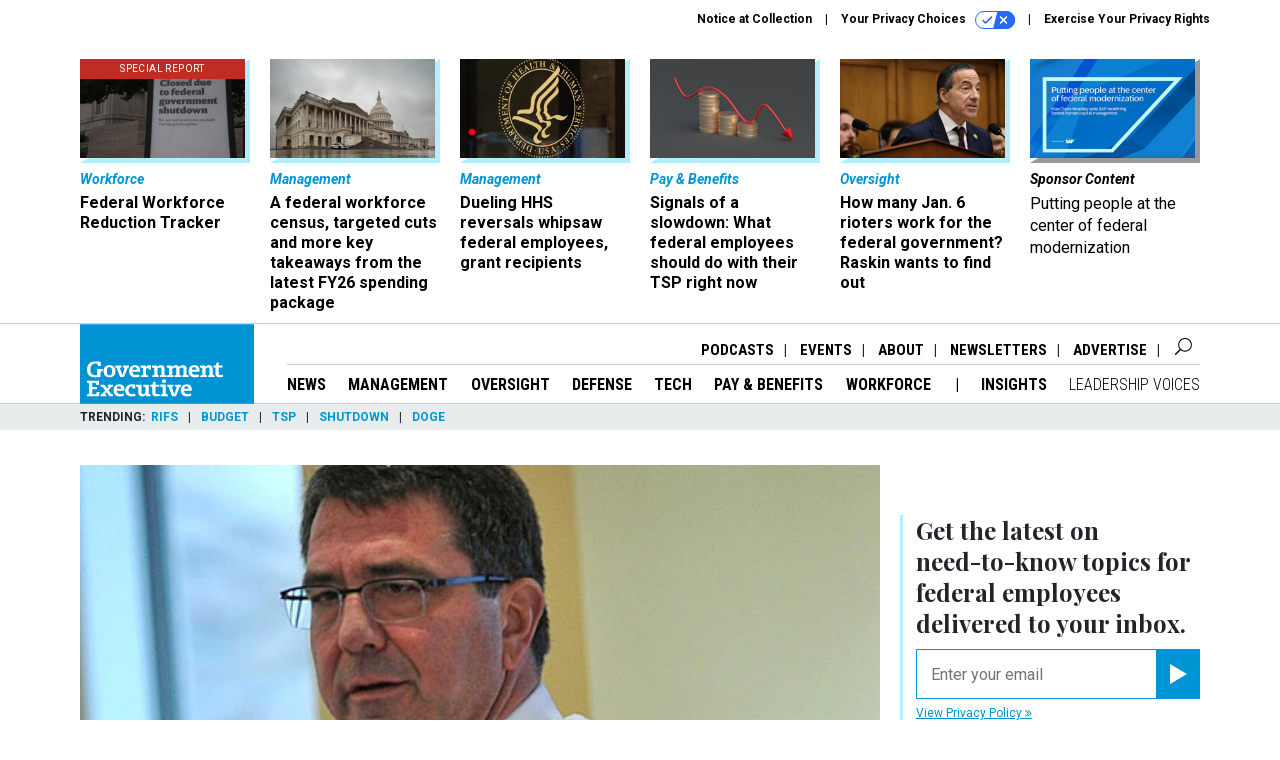

--- FILE ---
content_type: text/html; charset=utf-8
request_url: https://www.govexec.com/defense/2013/05/plan-10-percent-budget-cut-fiscal-2014-defense-official-says/64055/?oref=ge-next-story
body_size: 22256
content:



<!DOCTYPE html>
<html lang="en">
  <head>
    <meta charset="utf-8">
    <meta http-equiv="X-UA-Compatible" content="IE=Edge;chrome=1"/>
    <meta name="viewport" content="width=device-width, initial-scale=1.0, maximum-scale=1.0, shrink-to-fit=no">
    
    

    <link rel="apple-touch-icon" sizes="180x180" href="/apple-touch-icon.png">
    <link rel="icon" type="image/png" sizes="32x32" href="/favicon-32x32.png">
    <link rel="icon" type="image/png" sizes="16x16" href="/favicon-16x16.png">
    <link rel="manifest" href="/site.webmanifest">

    
      <!-- Google Tag Manager -->
<script>(function(w,d,s,l,i){w[l]=w[l]||[];w[l].push({'gtm.start':
new Date().getTime(),event:'gtm.js'});var f=d.getElementsByTagName(s)[0],
j=d.createElement(s),dl=l!='dataLayer'?'&l='+l:'';j.async=true;j.src=
'https://www.googletagmanager.com/gtm.js?id='+i+dl;f.parentNode.insertBefore(j,f);
})(window,document,'script','dataLayer','GTM-K6QCF7B');</script>
<!-- End Google Tag Manager -->


    

    <meta name="google-site-verification" content="O-0li0EE8W7UlXELmgP5n5K4vcSIhmgtD44p1EytEIY" />

    <title>Plan for 10 Percent Budget Cut in Fiscal 2014, Defense Official Says - Government Executive</title>

    <meta name="keywords" content="defense budget cuts, defense budget, defense cuts"/>
    <meta name="description" content="Results of review now due on July 1."/>

    
    <meta property="og:site_name" content="Government Executive"/>

    <meta property="og:description" content="Results of review now due on July 1."/>

    <meta property="og:title" content="Plan for 10 Percent Budget Cut in Fiscal 2014, Defense Official Says"/>

    <meta property="og:url" content="https://www.govexec.com/defense/2013/05/plan-10-percent-budget-cut-fiscal-2014-defense-official-says/64055/"/>

    <meta property="og:image" content="https://cdn.govexec.com/media/img/cd/2013/05/31/053113ashcarterGE/open-graph.jpg"/>

    <meta property="og:type" content="article"/>


    
    <meta property="fb:pages" content="192379693613"/>
    <meta property="article:publisher" content="https://www.facebook.com/GovernmentExecutive"/>
    <meta property="fb:admins" content="578600878"/>
    <meta property="fb:app_id" content="696264563763622"/>

    <script type="application/ld+json">
{"url": "https://www.govexec.com", "@context": "http://schema.org", "@type": "Organization", "sameAs": ["https://www.facebook.com/GovernmentExecutive", "https://x.com/GovExec/", "https://www.linkedin.com/company/government-executive/"], "name": "Government Executive"}
</script>

    
      <script type="application/ld+json">
{"mainEntityOfPage": "https://www.govexec.com/defense/2013/05/plan-10-percent-budget-cut-fiscal-2014-defense-official-says/64055/", "dateModified": "2021-04-10T16:01:57", "description": "Results of review now due on July 1.", "publisher": {"@type": "Organization", "name": "Government Executive"}, "headline": "Plan for 10 Percent Budget Cut in Fiscal 2014, Defense Official Says", "@context": "http://schema.org", "image": {"url": "https://cdn.govexec.com/media/img/cd/2013/05/31/053113ashcarterGE/route-fifty-lead-image.jpg?1626899894", "width": 1200, "@type": "ImageObject", "height": 550}, "author": {"url": "/voices/kedar-pavgi/6759/", "@type": "Person", "name": "Kedar Pavgi"}, "@type": "Article", "datePublished": "2013-05-31T13:25:10"}
</script>
    

    
      
        <meta name="twitter:description" content="Results of review now due on July 1.">
      
        <meta name="twitter:image" content="https://cdn.govexec.com/media/img/cd/2013/05/31/053113ashcarterGE/860x394.jpg">
      
        <meta name="twitter:title" content="Plan for 10 Percent Budget Cut in Fiscal 2014, Defense Official Says">
      
        <meta name="twitter:site" content="@govexec">
      
        <meta name="twitter:creator" content="@KedarPavgi">
      
        <meta name="twitter:card" content="summary_large_image">
      
    

    
  
    <meta name="pubdate" content="2013-05-31T17:25:10+00:00"/>
  

  


    
      <link rel="canonical" href="https://www.govexec.com/defense/2013/05/plan-10-percent-budget-cut-fiscal-2014-defense-official-says/64055/"/>
    

    
    <link rel="preconnect" href="https://fonts.googleapis.com">
    <link rel="preconnect" href="https://fonts.gstatic.com" crossorigin>
  <link href="https://fonts.googleapis.com/css?family=Playfair+Display:300,400,700,700i,900|Roboto+Condensed:300,400,700|Roboto:300,300i,400,400i,700,700i" rel="stylesheet">
  <link href="https://fonts.googleapis.com/css2?family=Lobster&display=swap" rel="stylesheet">


    
    
    
    <link href="/static/base/third_party/bootstrap/bootstrap-4/css/base-bootstrap.css" rel="stylesheet" type="text/css"/>

    
  

<link rel="stylesheet" href="/static/compressed/django/css/govexec-16fe70209cce.css" type="text/css" />




    
    

    
        
  <script type="text/javascript">
    var _iub = _iub || {}; 
    _iub.cons_instructions = _iub.cons_instructions || []; 
    _iub.cons_instructions.push(["init", {api_key: "3QAnUcnG4UypwZ3icI1V9j1UNRvcxObS"}]);
</script>
<script type="text/javascript" src="https://cdn.iubenda.com/cons/iubenda_cons.js" async></script>



        
          
<script async type="text/javascript" src="https://securepubads.g.doubleclick.net/tag/js/gpt.js" class="_iub_cs_activate" data-iub-purposes="5"></script>
<script type="text/javascript">
  window.googletag = window.googletag || { cmd: [] };

  var GEMG = GEMG || {};
  (function(){
    GEMG.GPT = {
      ad_unit: '/617/govexec.com/section_defense/content/pid_64055',
      base_ad_unit: '/617/govexec.com',
      targeting: {
        page: {
          
          'post_id': ['64055'],
          
          'keywords': ['defense-budget','defense-budget-cuts','defense-cuts'],
          
          'primary_category': ['defense'],
          
          'categories': ['defense'],
          
          'referring_domain': ['Typed/Bookmarked']
          
        },
        slot: {}
      }
    };
  })();
</script>

        

        

        <script type="text/javascript">
          var GEMG = GEMG || {};

          GEMG.STATIC_ROOT = "/static/";
          GEMG.NON_CDN_STATIC_URL = "/static/";

        </script>

        
  


<script type="text/javascript" src="/static/compressed/django/js/3674983f9587.js"></script>


  <script async type="module" src="/static/base/js/frontend-lib/dist/app.js?v=20.25.0"></script>



        <script>
          svg4everybody({
              
          });
        </script>

      <!--[if IE]>
      <script type="text/javascript" src="/static/base/js/ie.js?v=20.25.0"></script>
      <![endif]-->

      
        
          

<!-- Global site tag (gtag.js) - Google Analytics -->
<script async src="https://www.googletagmanager.com/gtag/js?id=G-Z9PV6TPR7J"></script>
<script>
  GEMG.GoogleAnalytics = (GEMG.GoogleAnalytics || {});
  GEMG.GoogleAnalytics.Base = (GEMG.GoogleAnalytics.Base || {});
  GEMG.GoogleAnalytics.Config = {"tracking_ga4_id": "G-Z9PV6TPR7J", "tag_manager_id": "GTM-K6QCF7B", "has_old_interstitial": false};

  window.dataLayer = window.dataLayer || [];
  function gtag(){dataLayer.push(arguments);}
  gtag('js', new Date());

  var oref = GEMG.URL.getUrlParam('oref');

  
    var params = {"seo_keywords": "defense budget cuts, defense budget, defense cuts", "site_section": "Defense", "publish_weekday": 5, "topics": null, "original_title": "Plan for 10 Percent Budget Cut in Fiscal 2014, Defense Official Says", "word_count": 382, "date_published": "May 31, 2013 01:25 PM", "days_since_publication": 4613, "page_type": "post", "authors": "Kedar Pavgi", "organization": "Government Executive", "content_id": "post_manager.post.64055", "image_count": 0};
    params.custom_map = GEMG.GoogleAnalytics.Base.CUSTOM_MAP
    if (oref) {
      params.referring_module = oref;
    }
    gtag('config', 'G-Z9PV6TPR7J', params);
  


</script>

        
      

      
        
          

<!-- Global site Chartbeat -->
<script type="text/javascript">
  (function() {
    /** CONFIGURATION START **/
    var _sf_async_config = window._sf_async_config = (window._sf_async_config || {});
    _sf_async_config.uid = 67132;
    _sf_async_config.domain = 'govexec.com';
    _sf_async_config.flickerControl = false;
    _sf_async_config.useCanonical = true;
    _sf_async_config.useCanonicalDomain = true;
    _sf_async_config.sections = 'Defense';
    _sf_async_config.authors = 'Kedar Pavgi';
    /** CONFIGURATION END **/
    function loadChartbeat() {
        var e = document.createElement('script');
        var n = document.getElementsByTagName('script')[0];
        e.type = 'text/javascript';
        e.async = true;
        e.src = '//static.chartbeat.com/js/chartbeat.js';
        n.parentNode.insertBefore(e, n);
    }
    loadChartbeat();
  })();
</script>
<script async src="//static.chartbeat.com/js/chartbeat_mab.js"></script>

        
      

      <script>
  !(function () {
    var analytics = (window.analytics = window.analytics || []);
    if (!analytics.initialize)
      if (analytics.invoked)
        window.console &&
          console.error &&
          console.error("Segment snippet included twice.");
      else {
        analytics.invoked = !0;
        analytics.methods = [
          "trackSubmit",
          "trackClick",
          "trackLink",
          "trackForm",
          "pageview",
          "identify",
          "reset",
          "group",
          "track",
          "ready",
          "alias",
          "debug",
          "page",
          "once",
          "off",
          "on",
          "addSourceMiddleware",
          "addIntegrationMiddleware",
          "setAnonymousId",
          "addDestinationMiddleware",
        ];
        analytics.factory = function (e) {
          return function () {
            var t = Array.prototype.slice.call(arguments);
            t.unshift(e);
            analytics.push(t);
            return analytics;
          };
        };
        for (var e = 0; e < analytics.methods.length; e++) {
          var key = analytics.methods[e];
          analytics[key] = analytics.factory(key);
        }
        analytics.load = function (key, e) {
          var t = document.createElement("script");
          t.type = "text/javascript";
          t.async = !0;
          t.src =
            "https://cdn.segment.com/analytics.js/v1/" +
            key +
            "/analytics.min.js";
          var n = document.getElementsByTagName("script")[0];
          n.parentNode.insertBefore(t, n);
          analytics._loadOptions = e;
        };
        analytics._writeKey = "hnHqpNCLVcGQLWB9vHr1yhckFyt1MY81";
        analytics.SNIPPET_VERSION = "4.15.3";
        analytics.load("hnHqpNCLVcGQLWB9vHr1yhckFyt1MY81");
      }
  })();
</script>


      
        <script async src="https://pub.doubleverify.com/dvtag/35293539/DV1478738/pub.js"></script>
        <script>
          window.onDvtagReady = function (callback, timeout = 750) {
           window.dvtag = window.dvtag || {}
           dvtag.cmd = dvtag.cmd || []
           const opt = { callback, timeout, timestamp: new Date().getTime() }
           dvtag.cmd.push(function () { dvtag.queueAdRequest(opt) })
           setTimeout(function () {
            const cb = opt.callback
            opt.callback = null
            if (cb) cb()
           }, timeout)
          }
        </script>
      
    

    

<script>
!function(f,b,e,v,n,t,s)
{if(f.fbq)return;n=f.fbq=function(){n.callMethod?
n.callMethod.apply(n,arguments):n.queue.push(arguments)};
if(!f._fbq)f._fbq=n;n.push=n;n.loaded=!0;n.version='2.0';
n.queue=[];t=b.createElement(e);t.async=!0;
t.src=v;s=b.getElementsByTagName(e)[0];
s.parentNode.insertBefore(t,s)}(window,document,'script',
'https://connect.facebook.net/en_US/fbevents.js');
fbq('init', '10153002886363614'); 
fbq('track', 'PageView');





</script>
<noscript>
 <img height="1" width="1" src="https://www.facebook.com/tr?id=10153002886363614&ev=PageView&noscript=1" style="display: none;"/>
</noscript>


    
    
<meta name="sailthru.author" content="Kedar Pavgi"/>

<meta name="sailthru.date" content="2013-05-31T17:25:10Z"/>

<meta name="sailthru.description" content="Results of review now due on July 1."/>



<meta name="sailthru.title" content="Plan for 10 Percent Budget Cut in Fiscal 2014, Defense Official Says"/>

<meta name="sailthru.tags" content="defense-budget,defense-cuts,channel-defense,type-story,length-medium,site-govexec"/>

<meta name="sailthru.images.full" content="https://cdn.govexec.com/media/img/cd/2013/05/31/053113ashcarterGE/original.jpg"/>

<meta name="sailthru.images.thumb" content="https://cdn.govexec.com/media/img/cd/2013/05/31/053113ashcarterGE/sailthru-thumbnail.jpg"/>


    

    
  <script type="text/javascript">
    var disqus_shortname = 'unused';
    var disqus_identifier = 'post_64055';
    var disqus_url = 'https://www.govexec.com/defense/2013/05/plan-10-percent-budget-cut-fiscal-2014-defense-official-says/64055/';
</script>

  <script>window.twttr = (function(d, s, id) {
  var js, fjs = d.getElementsByTagName(s)[0],
    t = window.twttr || {};
  if (d.getElementById(id)) return t;
  js = d.createElement(s);
  js.id = id;
  js.src = "https://platform.x.com/widgets.js";
  fjs.parentNode.insertBefore(js, fjs);

  t._e = [];
  t.ready = function(f) {
    t._e.push(f);
  };

  return t;
}(document, "script", "twitter-wjs"));</script>


  



    
      <script src="https://www.google.com/recaptcha/api.js" async defer></script>

    
  </head>

  <body class="no-js  post-page skybox-mobile-top">
    <script>
      
      document.body.className = document.body.className.replace("no-js ","");
    </script>

    
      <!-- Google Tag Manager (noscript) -->
<noscript><iframe src="https://www.googletagmanager.com/ns.html?id=GTM-K6QCF7B"
height="0" width="0" style="display:none;visibility:hidden"></iframe></noscript>
<!-- End Google Tag Manager (noscript) -->


    

    
      
  



<aside class="interstitial js-interstitial interstitial-mobile-disabled">
  <div class="interstitial-ad-container ad-container">
    <header class="interstitial-ad-header">
      <img src="/static/govexec/img/govexec-logo.svg" class="interstitial-logo" alt="Government Executive">
    </header>
    <div class="interstitial-ad-body">
      <div class="interstitial-ad-content">
        <div class="js-interstitial-desktop d-none d-xl-block">
          
<div
  
  class="ad ad-None" class="_iub_cs_activate" data-iub-purposes="5"
>
  <div class="ad-container">
    
    

  
    
      <script
        class="ad-stub ad-stub-desktop"
        data-ad-unit="/617/govexec.com/welcome"
        data-ad-sizes="interstitial"
        
        
          data-ad-template="advert_slot_only"
        
        
          data-ad-targeting='46128cd9-810c-4f1a-a124-cc64d14efc8b'
        
        
      >
      
        GEMG.GPT.targeting.slot['46128cd9-810c-4f1a-a124-cc64d14efc8b'] = {
        
          'level': [
            '0'
          ]
        
        };
      
      </script>
    
  

  
    
      <noscript class="ad-noscript">
        
          <a href="https://pubads.g.doubleclick.net/gampad/jump?sz=interstitial&amp;c=831361013&amp;iu=%2F617%2Fgovexec.com%2Fwelcome&amp;t=noscript%3Dtrue%26referring_domain%3DTyped%252FBookmarked%26level%3D0">
            <img src="https://pubads.g.doubleclick.net/gampad/ad?sz=interstitial&amp;c=831361013&amp;iu=%2F617%2Fgovexec.com%2Fwelcome&amp;t=noscript%3Dtrue%26referring_domain%3DTyped%252FBookmarked%26level%3D0"/>
          </a>
        
      </noscript>
    
  


  </div>
</div>


        </div>

        <div class="js-interstitial-tablet d-none d-md-block d-xl-none">
          
<div
  
  class="ad ad-None" class="_iub_cs_activate" data-iub-purposes="5"
>
  <div class="ad-container">
    
    

  
    
      <script
        class="ad-stub ad-stub-tablet"
        data-ad-unit="/617/govexec.com/welcome"
        data-ad-sizes="interstitial"
        
          data-ad-size-mapping="interstitial"
        
        
          data-ad-template="advert_slot_only"
        
        
          data-ad-targeting='cd129dbb-94d1-4f95-a633-3177dbf3531a'
        
        
      >
      
        GEMG.GPT.targeting.slot['cd129dbb-94d1-4f95-a633-3177dbf3531a'] = {
        
          'level': [
            '1'
          ]
        
        };
      
      </script>
    
  

  
    
      <noscript class="ad-noscript">
        
          <a href="https://pubads.g.doubleclick.net/gampad/jump?tile=1&amp;sz=interstitial&amp;c=911079420&amp;iu=%2F617%2Fgovexec.com%2Fwelcome&amp;t=noscript%3Dtrue%26referring_domain%3DTyped%252FBookmarked%26level%3D1">
            <img src="https://pubads.g.doubleclick.net/gampad/ad?tile=1&amp;sz=interstitial&amp;c=911079420&amp;iu=%2F617%2Fgovexec.com%2Fwelcome&amp;t=noscript%3Dtrue%26referring_domain%3DTyped%252FBookmarked%26level%3D1"/>
          </a>
        
      </noscript>
    
  


  </div>
</div>


        </div>

        <div class="js-interstitial-mobile d-md-none">
          
<div
  
  class="ad ad-None" class="_iub_cs_activate" data-iub-purposes="5"
>
  <div class="ad-container">
    
    

  
    
      <script
        class="ad-stub ad-stub-mobile"
        data-ad-unit="/617/govexec.com/welcome"
        data-ad-sizes="block"
        
        
          data-ad-template="ad_plain"
        
        
          data-ad-targeting='2e1e83cf-fd34-4f62-8c28-fc3c6eafaf5c'
        
        
      >
      
        GEMG.GPT.targeting.slot['2e1e83cf-fd34-4f62-8c28-fc3c6eafaf5c'] = {
        
          'level': [
            '2'
          ]
        
        };
      
      </script>
    
  

  
    
      <noscript class="ad-noscript">
        
          <a href="https://pubads.g.doubleclick.net/gampad/jump?tile=2&amp;sz=300x250&amp;c=320964591&amp;iu=%2F617%2Fgovexec.com%2Fwelcome&amp;t=noscript%3Dtrue%26referring_domain%3DTyped%252FBookmarked%26level%3D2">
            <img src="https://pubads.g.doubleclick.net/gampad/ad?tile=2&amp;sz=300x250&amp;c=320964591&amp;iu=%2F617%2Fgovexec.com%2Fwelcome&amp;t=noscript%3Dtrue%26referring_domain%3DTyped%252FBookmarked%26level%3D2"/>
          </a>
        
      </noscript>
    
  


  </div>
</div>


        </div>
      </div>
    </div>
    <footer class="interstitial-ad-footer">
      <button class="interstitial-continue-btn js-interstitial-continue-btn">
        <span class="interstitial-continue-btn-text">
          Continue to the site<span class="interstitial-timer js-interstitial-timer"></span> &rarr;
        </span>
      </button>
    </footer>
  </div>
</aside>


    

    
  <script>
    var GEMG = window.GEMG || {};
    GEMG.Page = GEMG.Page || {};
    GEMG.Page.Config = {
    
        SPMSiteTag: "site-govexec",
        SPMModules: ["ge_recommended"],

        recForYouTheme: "promo-theme-plain",
        recForYouTitle: "Recommended for You",
        recForYouOref: "ge-rec-for-you",
        recForYouTitleIcon: null,

        orefs: {
            infiniteScroll: "ge-next-story"
        },

        siteId: "ge_id",
    

    };
</script>

  <script>
    (function() {
      var interstitial = new GE.GPT.Interstitial();
      
  
    
        var suppressInterstitial = false;
      
  

      interstitial.init(suppressInterstitial);
    })();
  </script>


    
      <script>
  window.fbAsyncInit = function() {
    FB.init({
      appId      : '696264563763622',
      autoLogAppEvents : true,
      xfbml      : true,
      version    : 'v2.11'
    });
  };

  (function(d, s, id){
     var js, fjs = d.getElementsByTagName(s)[0];
     if (d.getElementById(id)) {return;}
     js = d.createElement(s); js.id = id;
     js.src = "https://connect.facebook.net/en_US/sdk.js";
     fjs.parentNode.insertBefore(js, fjs);
   }(document, 'script', 'facebook-jssdk'));
</script>

    

    <a accesskey="S" class="accessibility" href="#main">Skip to Content</a>

    
      

<div class="iub-privacy container">
<div class="row justify-content-end">
    <ul class="iub-privacy-list">
        <li class="iub-privacy-divider iub-privacy-item">
            <button class="iub-privacy-link iubenda-cs-uspr-link">Notice at Collection</button>
        </li>
        <li class="iub-privacy-divider iub-privacy-item">
            <button class="iub-privacy-link iubenda-cs-preferences-link">
                Your Privacy Choices   <svg
    
    class="iub-privacy-icon"
    aria-hidden="true"
  >
    <use xlink:href="/static/base/svg/spritesheet.svg?v=20.25.0#icon-privacy-choice"/>
  </svg>
            </button>
        </li>
        <li class="iub-privacy-item"><a id="iub-privacy-rights-link" class="iub-privacy-link" href="https://www.govexec.com/exercise-your-rights/">Exercise Your Privacy Rights</a></li>
    </ul>
    </div>
</div>



    

    
  <section class="l-before-top-nav d-none d-md-block">

    
  <div class="l-spacing-1rem-up">
    



<div class="container">
  <div
    class="skybox row js-sky-earth-box"
    data-position="article-top"
    data-spritesheet="/static/base/svg/spritesheet.svg"
  >
    
      <div
        
          class="d-none d-md-block col-md-3 col-lg-2"
        
      >
        


<aside
  
    class="skybox-item"
  
>
  <a
    class="skybox-link"
    href="/workforce/2025/02/rif-watch-see-which-agencies-are-laying-federal-workers/403342/?oref=ge-skybox-post"
    
    
  >
  
      <span class="skybox-item-highlight-tag">
        Special Report
      </span>
  

    <div class="skybox-img-container">
      <img class="skybox-img" src="https://cdn.govexec.com/media/img/cd/2025/10/24/102425_Getty_GovExec_RIFWatch/261x157.jpg?1761332248" alt="The Trump administration laid off around 4,000 people on Oct. 10 across seven agencies, but the reductions are currently blocked under a court order."/>
      

      <div class="skybox-img-backdrop">
        <svg
            xmlns="http://www.w3.org/2000/svg"
            version="1.1"
            class="skybox-img-backdrop-svg"
            viewBox="0 0 100 100"
            preserveAspectRatio="none"
        >
          <polygon points="0,100 100,0 100,100"/>
        </svg>
      </div>
    </div>

    <div class="skybox-label">
      
        Workforce
      
    </div>

    <div class="skybox-text">Federal Workforce Reduction Tracker</div>
  </a>

  
</aside>

      </div>
    
      <div
        
          class="d-none d-md-block col-md-3 col-lg-2"
        
      >
        


<aside
  
    class="skybox-item"
  
>
  <a
    class="skybox-link"
    href="/management/2026/01/federal-workforce-census-targeted-cuts-and-more-key-takeaways-latest-fy26-spending-package/410626/?oref=ge-skybox-post"
    
    
  >
  

    <div class="skybox-img-container">
      <img class="skybox-img" src="https://cdn.govexec.com/media/img/cd/2026/01/12/GettyImages_2255577982/261x157.jpg?1768256815" alt="The House last week easily passed a minibus funding the departments Commerce, Energy, Interior and Justice, as well as the Environmental Protection Agency, U.S. Forest Service, NASA and other agencies. "/>
      

      <div class="skybox-img-backdrop">
        <svg
            xmlns="http://www.w3.org/2000/svg"
            version="1.1"
            class="skybox-img-backdrop-svg"
            viewBox="0 0 100 100"
            preserveAspectRatio="none"
        >
          <polygon points="0,100 100,0 100,100"/>
        </svg>
      </div>
    </div>

    <div class="skybox-label">
      
        Management
      
    </div>

    <div class="skybox-text">A federal workforce census, targeted cuts and more key takeaways from the latest FY26 spending package</div>
  </a>

  
</aside>

      </div>
    
      <div
        
          class="d-none d-md-block col-md-3 col-lg-2"
        
      >
        


<aside
  
    class="skybox-item"
  
>
  <a
    class="skybox-link"
    href="/management/2026/01/dueling-hhs-reversals-whipsaw-federal-employees-grant-recipients/410684/?oref=ge-skybox-post"
    
    
  >
  

    <div class="skybox-img-container">
      <img class="skybox-img" src="https://cdn.govexec.com/media/img/cd/2026/01/14/011426_Getty_GovExec_HHSRIFRecissions/261x157.jpg?1768422482" alt="HHS officials have rescinded $1.9 billion in federal grant funding, primarily from the Substance Abuse and Mental Health Services Administration, without prior notice. "/>
      

      <div class="skybox-img-backdrop">
        <svg
            xmlns="http://www.w3.org/2000/svg"
            version="1.1"
            class="skybox-img-backdrop-svg"
            viewBox="0 0 100 100"
            preserveAspectRatio="none"
        >
          <polygon points="0,100 100,0 100,100"/>
        </svg>
      </div>
    </div>

    <div class="skybox-label">
      
        Management
      
    </div>

    <div class="skybox-text">Dueling HHS reversals whipsaw federal employees, grant recipients</div>
  </a>

  
</aside>

      </div>
    
      <div
        
          class="d-none d-lg-block col-lg-2"
        
      >
        


<aside
  
    class="skybox-item"
  
>
  <a
    class="skybox-link"
    href="/pay-benefits/2026/01/signals-slowdown-what-federal-employees-should-do-their-tsp-right-now/410652/?oref=ge-skybox-post"
    
    
  >
  

    <div class="skybox-img-container">
      <img class="skybox-img" src="https://cdn.govexec.com/media/img/cd/2026/01/13/011426_Getty_GovExec_PBWatch/261x157.jpg?1768336356" alt="The Conference Board&#39;s Leading Economic Index showed continued declines between March and September 2025, signaling a possible economic slowdown."/>
      

      <div class="skybox-img-backdrop">
        <svg
            xmlns="http://www.w3.org/2000/svg"
            version="1.1"
            class="skybox-img-backdrop-svg"
            viewBox="0 0 100 100"
            preserveAspectRatio="none"
        >
          <polygon points="0,100 100,0 100,100"/>
        </svg>
      </div>
    </div>

    <div class="skybox-label">
      
        Pay &amp; Benefits
      
    </div>

    <div class="skybox-text">Signals of a slowdown: What federal employees should do with their TSP right now</div>
  </a>

  
</aside>

      </div>
    
      <div
        
          class="d-none d-lg-block col-lg-2"
        
      >
        


<aside
  
    class="skybox-item"
  
>
  <a
    class="skybox-link"
    href="/oversight/2026/01/how-many-jan-6-rioters-work-federal-government-raskin-wants-find-out/410725/?oref=ge-skybox-post"
    
    
  >
  

    <div class="skybox-img-container">
      <img class="skybox-img" src="https://cdn.govexec.com/media/img/cd/2026/01/15/011526_Getty_GovExec_Raskin/261x157.jpg?1768504198" alt="Rep. Jamie Raskin, D-Md., speaks during a House Judiciary Committee hearing on Sept. 17, 2025. Raskin also was a member of the House panel that investigated the Jan. 6 attack on the Capitol. "/>
      

      <div class="skybox-img-backdrop">
        <svg
            xmlns="http://www.w3.org/2000/svg"
            version="1.1"
            class="skybox-img-backdrop-svg"
            viewBox="0 0 100 100"
            preserveAspectRatio="none"
        >
          <polygon points="0,100 100,0 100,100"/>
        </svg>
      </div>
    </div>

    <div class="skybox-label">
      
        Oversight
      
    </div>

    <div class="skybox-text">How many Jan. 6 rioters work for the federal government? Raskin wants to find out</div>
  </a>

  
</aside>

      </div>
    
      <div
        
          class="d-none d-md-block col-md-3 col-lg-2"
        
      >
        


<aside
  
    class="skybox-item skybox-item-sponsored"
  
>
  <a
    class="skybox-link"
    href="https://www.govexec.com/sponsor-content-v2/sap-travis-hoadley-leadership-voices/"
    
      target="_blank"
    
    
  >
  

    <div class="skybox-img-container">
      <img class="skybox-img" src="https://cdn.govexec.com/media/img/cd/2026/01/13/Screenshot_2026_01_13_at_4.14.10PM/261x157.png?1768338872" alt=""/>
      

      <div class="skybox-img-backdrop">
        <svg
            xmlns="http://www.w3.org/2000/svg"
            version="1.1"
            class="skybox-img-backdrop-svg"
            viewBox="0 0 100 100"
            preserveAspectRatio="none"
        >
          <polygon points="0,100 100,0 100,100"/>
        </svg>
      </div>
    </div>

    <div class="skybox-label">
      
        sponsor content
      
    </div>

    <div class="skybox-text">Putting people at the center of federal modernization</div>
  </a>

  
</aside>

      </div>
    

    <div class="owl-carousel skybox-carousel col-xs-12 d-md-none">
      
        <div class="skybox-carousel-item" data-internal-position="0">
          


<aside
  
    class="skybox-item"
  
>
  <a
    class="skybox-link"
    href="/workforce/2025/02/rif-watch-see-which-agencies-are-laying-federal-workers/403342/?oref=ge-skybox-post"
    
    
  >
  
      <span class="skybox-item-highlight-tag">
        Special Report
      </span>
  

    <div class="skybox-img-container">
      <img class="skybox-img" src="https://cdn.govexec.com/media/img/cd/2025/10/24/102425_Getty_GovExec_RIFWatch/261x157.jpg?1761332248" alt="The Trump administration laid off around 4,000 people on Oct. 10 across seven agencies, but the reductions are currently blocked under a court order."/>
      

      <div class="skybox-img-backdrop">
        <svg
            xmlns="http://www.w3.org/2000/svg"
            version="1.1"
            class="skybox-img-backdrop-svg"
            viewBox="0 0 100 100"
            preserveAspectRatio="none"
        >
          <polygon points="0,100 100,0 100,100"/>
        </svg>
      </div>
    </div>

    <div class="skybox-label">
      
        Workforce
      
    </div>

    <div class="skybox-text">Federal Workforce Reduction Tracker</div>
  </a>

  
</aside>

        </div>
      
        <div class="skybox-carousel-item" data-internal-position="1">
          


<aside
  
    class="skybox-item"
  
>
  <a
    class="skybox-link"
    href="/management/2026/01/federal-workforce-census-targeted-cuts-and-more-key-takeaways-latest-fy26-spending-package/410626/?oref=ge-skybox-post"
    
    
  >
  

    <div class="skybox-img-container">
      <img class="skybox-img" src="https://cdn.govexec.com/media/img/cd/2026/01/12/GettyImages_2255577982/261x157.jpg?1768256815" alt="The House last week easily passed a minibus funding the departments Commerce, Energy, Interior and Justice, as well as the Environmental Protection Agency, U.S. Forest Service, NASA and other agencies. "/>
      

      <div class="skybox-img-backdrop">
        <svg
            xmlns="http://www.w3.org/2000/svg"
            version="1.1"
            class="skybox-img-backdrop-svg"
            viewBox="0 0 100 100"
            preserveAspectRatio="none"
        >
          <polygon points="0,100 100,0 100,100"/>
        </svg>
      </div>
    </div>

    <div class="skybox-label">
      
        Management
      
    </div>

    <div class="skybox-text">A federal workforce census, targeted cuts and more key takeaways from the latest FY26 spending package</div>
  </a>

  
</aside>

        </div>
      
        <div class="skybox-carousel-item" data-internal-position="2">
          


<aside
  
    class="skybox-item"
  
>
  <a
    class="skybox-link"
    href="/management/2026/01/dueling-hhs-reversals-whipsaw-federal-employees-grant-recipients/410684/?oref=ge-skybox-post"
    
    
  >
  

    <div class="skybox-img-container">
      <img class="skybox-img" src="https://cdn.govexec.com/media/img/cd/2026/01/14/011426_Getty_GovExec_HHSRIFRecissions/261x157.jpg?1768422482" alt="HHS officials have rescinded $1.9 billion in federal grant funding, primarily from the Substance Abuse and Mental Health Services Administration, without prior notice. "/>
      

      <div class="skybox-img-backdrop">
        <svg
            xmlns="http://www.w3.org/2000/svg"
            version="1.1"
            class="skybox-img-backdrop-svg"
            viewBox="0 0 100 100"
            preserveAspectRatio="none"
        >
          <polygon points="0,100 100,0 100,100"/>
        </svg>
      </div>
    </div>

    <div class="skybox-label">
      
        Management
      
    </div>

    <div class="skybox-text">Dueling HHS reversals whipsaw federal employees, grant recipients</div>
  </a>

  
</aside>

        </div>
      
        <div class="skybox-carousel-item" data-internal-position="3">
          


<aside
  
    class="skybox-item"
  
>
  <a
    class="skybox-link"
    href="/pay-benefits/2026/01/signals-slowdown-what-federal-employees-should-do-their-tsp-right-now/410652/?oref=ge-skybox-post"
    
    
  >
  

    <div class="skybox-img-container">
      <img class="skybox-img" src="https://cdn.govexec.com/media/img/cd/2026/01/13/011426_Getty_GovExec_PBWatch/261x157.jpg?1768336356" alt="The Conference Board&#39;s Leading Economic Index showed continued declines between March and September 2025, signaling a possible economic slowdown."/>
      

      <div class="skybox-img-backdrop">
        <svg
            xmlns="http://www.w3.org/2000/svg"
            version="1.1"
            class="skybox-img-backdrop-svg"
            viewBox="0 0 100 100"
            preserveAspectRatio="none"
        >
          <polygon points="0,100 100,0 100,100"/>
        </svg>
      </div>
    </div>

    <div class="skybox-label">
      
        Pay &amp; Benefits
      
    </div>

    <div class="skybox-text">Signals of a slowdown: What federal employees should do with their TSP right now</div>
  </a>

  
</aside>

        </div>
      
        <div class="skybox-carousel-item" data-internal-position="4">
          


<aside
  
    class="skybox-item"
  
>
  <a
    class="skybox-link"
    href="/oversight/2026/01/how-many-jan-6-rioters-work-federal-government-raskin-wants-find-out/410725/?oref=ge-skybox-post"
    
    
  >
  

    <div class="skybox-img-container">
      <img class="skybox-img" src="https://cdn.govexec.com/media/img/cd/2026/01/15/011526_Getty_GovExec_Raskin/261x157.jpg?1768504198" alt="Rep. Jamie Raskin, D-Md., speaks during a House Judiciary Committee hearing on Sept. 17, 2025. Raskin also was a member of the House panel that investigated the Jan. 6 attack on the Capitol. "/>
      

      <div class="skybox-img-backdrop">
        <svg
            xmlns="http://www.w3.org/2000/svg"
            version="1.1"
            class="skybox-img-backdrop-svg"
            viewBox="0 0 100 100"
            preserveAspectRatio="none"
        >
          <polygon points="0,100 100,0 100,100"/>
        </svg>
      </div>
    </div>

    <div class="skybox-label">
      
        Oversight
      
    </div>

    <div class="skybox-text">How many Jan. 6 rioters work for the federal government? Raskin wants to find out</div>
  </a>

  
</aside>

        </div>
      
        <div class="skybox-carousel-item" data-internal-position="5">
          


<aside
  
    class="skybox-item skybox-item-sponsored"
  
>
  <a
    class="skybox-link"
    href="https://www.govexec.com/sponsor-content-v2/sap-travis-hoadley-leadership-voices/"
    
      target="_blank"
    
    
  >
  

    <div class="skybox-img-container">
      <img class="skybox-img" src="https://cdn.govexec.com/media/img/cd/2026/01/13/Screenshot_2026_01_13_at_4.14.10PM/261x157.png?1768338872" alt=""/>
      

      <div class="skybox-img-backdrop">
        <svg
            xmlns="http://www.w3.org/2000/svg"
            version="1.1"
            class="skybox-img-backdrop-svg"
            viewBox="0 0 100 100"
            preserveAspectRatio="none"
        >
          <polygon points="0,100 100,0 100,100"/>
        </svg>
      </div>
    </div>

    <div class="skybox-label">
      
        sponsor content
      
    </div>

    <div class="skybox-text">Putting people at the center of federal modernization</div>
  </a>

  
</aside>

        </div>
      
    </div>

  </div>
</div>


  </div>


    <div class="js-article-top-ad js-top-ad advert-plain-gray">
      
<div
  
  class="ad ad-None" class="_iub_cs_activate" data-iub-purposes="5"
>
  <div class="ad-container">
    
    

  
    
      <script
        class="ad-stub ad-stub-desktop"
        data-ad-unit="/617/govexec.com/section_defense/content/pid_64055"
        data-ad-sizes="billboard,leaderboard"
        
        
        
          data-ad-targeting='b3064fb2-ef2f-4aef-b3a0-8eca3491858b'
        
        
      >
      
        GEMG.GPT.targeting.slot['b3064fb2-ef2f-4aef-b3a0-8eca3491858b'] = {
        
          'level': [
            '3'
          ],
        
          'topics': [],
        
          'post_id': [
            '64055'
          ],
        
          'keywords': [
            'defense-budget',
          
            'defense-budget-cuts',
          
            'defense-cuts'
          ],
        
          'primary_category': [
            'defense'
          ],
        
          'categories': [
            'defense'
          ]
        
        };
      
      </script>
    
  

  
    
  


  </div>
</div>


      
<div
  
  class="ad ad-None" class="_iub_cs_activate" data-iub-purposes="5"
>
  <div class="ad-container">
    
    

  
    
      <script
        class="ad-stub ad-stub-tablet"
        data-ad-unit="/617/govexec.com/section_defense/content/pid_64055"
        data-ad-sizes="leaderboard"
        
          data-ad-size-mapping="tablet_top_ad"
        
        
        
          data-ad-targeting='77cb925d-442e-4dfa-a727-c1a94e3fc5ab'
        
        
      >
      
        GEMG.GPT.targeting.slot['77cb925d-442e-4dfa-a727-c1a94e3fc5ab'] = {
        
          'level': [
            '4'
          ],
        
          'topics': [],
        
          'post_id': [
            '64055'
          ],
        
          'keywords': [
            'defense-budget',
          
            'defense-budget-cuts',
          
            'defense-cuts'
          ],
        
          'primary_category': [
            'defense'
          ],
        
          'categories': [
            'defense'
          ]
        
        };
      
      </script>
    
  

  
    
  


  </div>
</div>


    </div>

  </section>


    <div id="wrapper">
      <!-- homepage takeover -->
      
      
        

        
  


<div id="top-bar-placeholder">
  <header id="header" class="top-bar">
    <div class="container">
      <div class="row">
        <div class="col-12">

          <div class="top-bar-logo">
            <a href="/?oref=ge-nav" class="top-bar-logo-link">
              <div class="d-none d-md-block">
                <img src="/static/govexec/img/govexec-logo.svg" class="top-bar-logo-svg" alt="Government Executive">
              </div>
              <div class="d-md-none">
                <img src="/static/govexec/img/govexec-logo-small.svg" class="top-bar-logo-small-svg" alt="Government Executive">
              </div>
            </a>
          </div>

          <!-- closing <li> must be on same line -->
          <ul class="divided-links divided-links-nav-extra js-secondary-nav-bar" id="nav-extra-links">
            <li class="divided-links-item">
              <a class="divided-links-link" href="/podcasts/?oref=ge-nav">Podcasts</a></li>
            <li class="divided-links-item">
              <a class="divided-links-link" href="/events/?oref=ge-nav">Events</a></li>
            <li class="divided-links-item">
              <a class="divided-links-link" href="/about/?oref=ge-nav">About</a></li>
            <li class="divided-links-item">
              <a class="divided-links-link" href="/newsletters/?oref=ge-nav">Newsletters</a></li>
            <li class="divided-links-item">
              <a class="divided-links-link" href="https://about.govexec.com/connect/">Advertise</a></li>
          </ul>

          

<div class="search-box">
  <div class="search-box-inner">
    <button type="button" class="search-box-expand-btn icon-button">
        <svg
    
    class="search-box-mag-svg"
    
  >
    <use xlink:href="/static/base/svg/spritesheet.svg?v=20.25.0#icon-search"/>
  </svg>
    </button>
    <form class="search-box-input-holder" action="/search/">
      <input class="search-box-input" type="text" name="q" placeholder="Search" required>
      <button type="submit" class="search-box-submit">
          <svg
    
    class="search-box-submit-svg"
    
  >
    <use xlink:href="/static/base/svg/spritesheet.svg?v=20.25.0#icon-arrow-right-1b"/>
  </svg>
      </button>
    </form>
    <button type="button" class="search-box-close-btn icon-button">
        <svg
    
    class="search-box-close-svg"
    
  >
    <use xlink:href="/static/base/svg/spritesheet.svg?v=20.25.0#icon-close"/>
  </svg>
    </button>
  </div>
</div>


          <!-- hamburger menu on smaller sizes -->
          <button class="hamburger-menu-btn hamburger hamburger--squeeze d-xl-none" type="button">
            <span class="hamburger-box">
              <span class="hamburger-inner"></span>
            </span>
          </button>

        </div>
      </div>
    </div>
  </header>
</div>

<nav id="menu" class="menu">
  <div class="menu-inner">
    <div class="container">
      <div class="row">
        
  <div class="col-12">
    <ul class="menu-links menu-main-links">
      <li class="menu-link-item">
        <a class="menu-link" href="/federal-news/?oref=ge-nav">News</a>
      </li>
      <li class="menu-link-item">
        <a class="menu-link" href="/technology/?oref=ge-nav">Tech</a>
      </li>
      <li class="menu-link-item">
        <a class="menu-link" href="/management/?oref=ge-nav">Management</a>
      </li>
      <li class="menu-link-item">
        <a class="menu-link" href="/pay-benefits/?oref=ge-nav">Pay &amp; Benefits</a>
      </li>
      <li class="menu-link-item">
        <a class="menu-link" href="/oversight/?oref=ge-nav">Oversight</a>
      </li>
      <li class="menu-link-item">
        <a class="menu-link" href="/workforce/?oref=ge-nav">Workforce</a>
      </li>
      <li class="menu-link-item">
        <a class="menu-link" href="/defense/?oref=ge-nav">Defense</a>
      </li>
      <li class="menu-link-item">
        <a class="menu-link" href="/insights/?oref=ge-nav">Insights</a>
      </li>
    </ul>
  </div>


        
  <div class="col-12">
    <div class="menu-divider rule-dots-1 dots-0-blue"></div>
  </div>


        
  <div class="col-12 menu-site-links-grp menu-sponsored-links-grp">
    <!-- closing <li> must be on same line -->
    <ul class="divided-links">
      <li class="divided-links-item">
        <a
            class="divided-links-link sponsored-nav-link"
            href="https://www.govexec.com/feature/leadership-voices/?oref=ge-nav"
            target="_blank"
        >
          Leadership Voices
        </a></li>
      <li class="divided-links-item">
        <a class="divided-links-link" href="/podcasts/?oref=ge-nav">Podcasts</a></li>
    </ul>
  </div>

  <div class="col-12 menu-site-links-grp">
    <!-- closing <li> must be on same line -->
    <ul class="divided-links">
      <li class="divided-links-item">
        <a class="divided-links-link" href="/events/?oref=ge-nav">Events</a></li>
      <li class="divided-links-item">
        <a class="divided-links-link" href="/about/?oref=ge-nav">About</a></li>
      <li class="divided-links-item">
        <a class="divided-links-link" href="/newsletters/?oref=ge-nav">Newsletters</a></li>
      <li class="divided-links-item">
        <a class="divided-links-link" href="https://about.govexec.com/connect/">Advertise</a></li>
    </ul>
  </div>


        
          <div class="col-12 d-md-none">
            <div class="menu-divider rule-dots-1 dots-0-blue"></div>
          </div>
        

        <div class="col-12 d-md-none menu-social-options">
          
  <ul class="social-options social-options-menu">
    <li class="social-options-item">
      <a href="https://www.facebook.com/GovernmentExecutive" target="_blank">
          <svg
    
    class="social-options-svg"
    
  >
    <use xlink:href="/static/base/svg/spritesheet.svg?v=20.25.0#icon-facebook-2"/>
  </svg>
      </a>
    </li>
    <li class="social-options-item">
      <a href="https://x.com/GovExec/" target="_blank">
          <svg
    
    class="social-options-svg"
    
  >
    <use xlink:href="/static/base/svg/spritesheet.svg?v=20.25.0#icon-x-2"/>
  </svg>
      </a>
    </li>
    <li class="social-options-item">
      <a href="https://www.linkedin.com/company/government-executive/" target="_blank">
          <svg
    
    class="social-options-svg"
    
  >
    <use xlink:href="/static/base/svg/spritesheet.svg?v=20.25.0#icon-linkedin-2"/>
  </svg>
      </a>
    </li>
    <li class="social-options-item">
      <a href="/rss/all/" target="_blank">
          <svg
    
    class="social-options-svg"
    
  >
    <use xlink:href="/static/base/svg/spritesheet.svg?v=20.25.0#icon-rss-2"/>
  </svg>
      </a>
    </li>
  </ul>

        </div>

        
          <div class="col-12 d-md-none">
            <div class="menu-divider rule-dots-1 dots-0-blue"></div>
          </div>
        

        
          

<div class="col-12 iub-privacy-menu">
    <ul class="iub-privacy-list">
      <li class="iub-privacy-divider iub-privacy-item">
          <button class="iub-privacy-link iubenda-cs-uspr-link" id="iub-notice-at-collection-btn">Notice at Collection</button>
      </li>
      <li class="iub-privacy-item">
          <button class="iub-privacy-link iubenda-cs-preferences-link" id="iub-privacy-choices-btn">
              Your Privacy Choices   <svg
    
    class="iub-privacy-icon"
    aria-hidden="true"
  >
    <use xlink:href="/static/base/svg/spritesheet.svg?v=20.25.0#icon-privacy-choice"/>
  </svg>
          </button>
      </li>
      <li class="iub-privacy-rights-link"><a id="iub-privacy-rights-menu-link" class="iub-privacy-link" href="https://www.govexec.com/exercise-your-rights/">Exercise Your Privacy Rights</a></li>
    </ul>
  </div>

        
        

      </div>
    </div>
  </div>
</nav>



        
  <div id="bottom-bar-placeholder" class="d-none d-xl-block">
  <nav id="bottom-bar" class="bottom-bar bottom-bar-always-fixed">
    <div class="container">
      <div class="row">
        <div class="col-12">
          <ul class="bottom-bar-link-container js-primary-nav-bar">
            <li class="bottom-bar-link-item">
              <a
                  class="bottom-bar-link"
                  href="/federal-news/?oref=ge-nav"
              >
                News
              </a>
            </li>
            <li class="bottom-bar-link-item">
              <a
                  class="bottom-bar-link"
                  href="/management/?oref=ge-nav"
              >
                Management
              </a>
            </li>
            <li class="bottom-bar-link-item">
              <a
                  class="bottom-bar-link"
                  href="/oversight/?oref=ge-nav"
              >
                Oversight
              </a>
            </li>
            <li class="bottom-bar-link-item">
              <a
                  class="bottom-bar-link"
                  href="/defense/?oref=ge-nav"
              >
                Defense
              </a>
            </li>
            <li class="bottom-bar-link-item">
              <a
                  class="bottom-bar-link"
                  href="/technology/?oref=ge-nav"
              >
                Tech
              </a>
            </li>
            <li class="bottom-bar-link-item">
              <a
                  class="bottom-bar-link"
                  href="/pay-benefits/?oref=ge-nav"
              >
                Pay &amp; Benefits
              </a>
            </li>
            <li class="bottom-bar-link-item bottom-divided-links-item">
              <a
                  class="bottom-bar-link"
                  href="/workforce/?oref=ge-nav"
              >
                Workforce
              </a>
            </li>

            <li class="bottom-bar-link-item">
              <a
                  class="bottom-bar-link"
                  href="/insights/?oref=ge-nav"
              >
                Insights
              </a>
            </li>
            <li class="bottom-bar-link-item">
              <a
                  class="bottom-bar-link sponsored-nav-link"
                  href="https://www.govexec.com/feature/leadership-voices/?oref=ge-nav"
                  target="_blank"
              >
                Leadership Voices
              </a>
            </li>
          </ul>
        </div>
      </div>
    </div>
  </nav>
</div>

  <div class="trending-bar d-none d-xl-block">
    <div class="container">
      <div class="row">
        <div class="col">
          <!-- closing </li> must be on same line -->
<ul class="divided-links divided-links-nav-trending js-trending-nav-bar">
  <li class="divided-links-item divided-links-item-title">Trending</li>
  
    <li class="divided-links-item">
      <a
        class="divided-links-link"
        href="/topic/reduction-in-force/?oref=ge-nav-trending"
        
        
      >RIFs</a></li>
  
    <li class="divided-links-item">
      <a
        class="divided-links-link"
        href="/topic/budget/?oref=ge-nav-trending"
        
        
      >Budget</a></li>
  
    <li class="divided-links-item">
      <a
        class="divided-links-link"
        href="/topic/thrift-savings-fund/?oref=ge-nav-trending"
        
        
      >TSP</a></li>
  
    <li class="divided-links-item">
      <a
        class="divided-links-link"
        href="/topic/shutdown/?oref=ge-nav-trending"
        
        
      >Shutdown</a></li>
  
    <li class="divided-links-item">
      <a
        class="divided-links-link"
        href="/topic/doge/?oref=ge-nav-trending"
        
        
      >DOGE</a></li>
  
</ul>

        </div>
      </div>
    </div>
  </div>

        
  <div class="l-spacing-1rem-up">
    



<div class="container">
  <div
    class="skybox row js-sky-earth-box"
    data-position="article-top-mobile"
    data-spritesheet="/static/base/svg/spritesheet.svg"
  >
    <div class="skybox-mobile-post-carousel">
      <div id="skybox-mobile-post-item-container" class="skybox-mobile-post-item-container active2">
        
          
            <div class="skybox-mobile-post-column">
          
          <div class="skybox-mobile-post-item">
            


<aside
  
    class="skybox-item"
  
>
  <a
    class="skybox-link"
    href="/workforce/2025/02/rif-watch-see-which-agencies-are-laying-federal-workers/403342/?oref=ge-skybox-post-mobile"
    
  >
    <span class="skybox-text">Federal Workforce Reduction Tracker</span>
  </a>
  
</aside>

            <hr>
          </div>
          
        
          
          <div class="skybox-mobile-post-item">
            


<aside
  
    class="skybox-item"
  
>
  <a
    class="skybox-link"
    href="/management/2026/01/federal-workforce-census-targeted-cuts-and-more-key-takeaways-latest-fy26-spending-package/410626/?oref=ge-skybox-post-mobile"
    
  >
    <span class="skybox-text">A federal workforce census, targeted cuts and more key takeaways from the latest FY26 spending package</span>
  </a>
  
</aside>

            <hr>
          </div>
          
            </div>
          
        
          
            <div class="skybox-mobile-post-column">
          
          <div class="skybox-mobile-post-item">
            


<aside
  
    class="skybox-item"
  
>
  <a
    class="skybox-link"
    href="/management/2026/01/dueling-hhs-reversals-whipsaw-federal-employees-grant-recipients/410684/?oref=ge-skybox-post-mobile"
    
  >
    <span class="skybox-text">Dueling HHS reversals whipsaw federal employees, grant recipients</span>
  </a>
  
</aside>

            <hr>
          </div>
          
        
          
          <div class="skybox-mobile-post-item">
            


<aside
  
    class="skybox-item"
  
>
  <a
    class="skybox-link"
    href="/pay-benefits/2026/01/signals-slowdown-what-federal-employees-should-do-their-tsp-right-now/410652/?oref=ge-skybox-post-mobile"
    
  >
    <span class="skybox-text">Signals of a slowdown: What federal employees should do with their TSP right now</span>
  </a>
  
</aside>

            <hr>
          </div>
          
            </div>
          
        
          
            <div class="skybox-mobile-post-column">
          
          <div class="skybox-mobile-post-item">
            


<aside
  
    class="skybox-item"
  
>
  <a
    class="skybox-link"
    href="/oversight/2026/01/how-many-jan-6-rioters-work-federal-government-raskin-wants-find-out/410725/?oref=ge-skybox-post-mobile"
    
  >
    <span class="skybox-text">How many Jan. 6 rioters work for the federal government? Raskin wants to find out</span>
  </a>
  
</aside>

            <hr>
          </div>
          
        
          
          <div class="skybox-mobile-post-item">
            


<aside
  
    class="skybox-item skybox-item-sponsored"
  
>
  <a
    class="skybox-link"
    href="https://www.govexec.com/sponsor-content-v2/sap-travis-hoadley-leadership-voices/"
    
      target="_blank"
    
  >
    <span class="skybox-text"><span>[SPONSORED]</span> Putting people at the center of federal modernization</span>
  </a>
  
</aside>

            <hr>
          </div>
          
            </div>
          
        
      </div>
      <svg id="skybox-mobile-left-arrow" class="skybox-icon">
        <use xlink:href="/static/base/svg/spritesheet.svg#icon-carrot-left"></use>
      </svg>
      <svg id="skybox-mobile-right-arrow" class="skybox-icon right">
        <use xlink:href="/static/base/svg/spritesheet.svg#icon-carrot-right"></use>
      </svg>
      <div class="skybox-mobile-post-carousel-dot-container"><div class="skybox-mobile-post-carousel-dot"></div><div class="skybox-mobile-post-carousel-dot"></div><div class="skybox-mobile-post-carousel-dot active"></div></div>
    </div>
  </div>
</div>


  </div>

      

      <main id="main" role="main" class="l-main">
        
  <div class="js-articles">
    
  






<article
  id="plan-10-percent-budget-cut-fiscal-2014-defense-official-says-64055"
  class="content js-article"
  data-ad-unit="/617/govexec.com/section_defense/content/pid_64055"
  data-primary-category="defense"
  data-categories="defense"
  data-sailthru="{&quot;url&quot;: &quot;/defense/2013/05/plan-10-percent-budget-cut-fiscal-2014-defense-official-says/64055/&quot;, &quot;track_url&quot;: true, &quot;spider&quot;: true, &quot;horizon_domain&quot;: &quot;horizon.govexec.com&quot;, &quot;tags&quot;: &quot;defense-budget,defense-cuts,channel-defense,type-story,length-medium,site-govexec&quot;}"
  data-suppress-drop-cap="False"
  data-topics=""
  data-full-url="https://www.govexec.com/defense/2013/05/plan-10-percent-budget-cut-fiscal-2014-defense-official-says/64055/"
  data-id="64055"
  data-title="Plan for 10 Percent Budget Cut in Fiscal 2014, Defense Official Says"
  data-browser-title="Plan for 10 Percent Budget Cut in Fiscal 2014, Defense Official Says - Government Executive"
  data-url="/defense/2013/05/plan-10-percent-budget-cut-fiscal-2014-defense-official-says/64055/"
  data-authors="Kedar Pavgi"
>
  

  <div class="l-content-container-unconstrained-mobile">
    <div class="l-content-row"><div class="l-content-right-rail-companion"><header class=" content-header l-spacing-1rem l-spacing-1hrem-sm-up l-spacing-2rem-md-up l-spacing-2hrem-xl-up "><div class="content-image-container"><img
  
  class="lazy-img lazy-img-placeholder-24x11 content-image"
  src="[data-uri]"
  data-src="https://cdn.govexec.com/media/img/cd/2013/05/31/053113ashcarterGE/860x394.jpg?1626899894"
  alt="“We will also continue to defend aggressively the specifics of the president&#39;s fiscal  2014 defense budget proposal at the right level for the department,” Deputy Defense Secretary Ashton Carter wrote."
><noscript><img
      
      class="lazy-img lazy-img-fallback content-image"
      src="https://cdn.govexec.com/media/img/cd/2013/05/31/053113ashcarterGE/860x394.jpg?1626899894"
      alt="“We will also continue to defend aggressively the specifics of the president&#39;s fiscal  2014 defense budget proposal at the right level for the department,” Deputy Defense Secretary Ashton Carter wrote."
    ></noscript><script>
  $(function() {
    GEMG.HoverGroup.init({});
  });
</script></div><p class="content-caption-and-attribution"><span class="content-image-caption">
                    “We will also continue to defend aggressively the specifics of the president&#39;s fiscal  2014 defense budget proposal at the right level for the department,” Deputy Defense Secretary Ashton Carter wrote.
                  </span><span class="content-image-attribution">
                    Defense Department
                  </span></p></header></div><div class="l-content-right-rail"><div class="l-content-rail-item advert-placeholder advert-placeholder-tower"><div
  
  class="ad ad-None" class="_iub_cs_activate" data-iub-purposes="5"
><div class="ad-container"><script
        class="ad-stub ad-stub-desktop"
        data-ad-unit="/617/govexec.com/section_defense/content/pid_64055"
        data-ad-sizes="tower"
        
        
        
          data-ad-targeting='9e9317ea-918e-42c0-83fa-b0f93188e8c8'
        
        
      >
      
        GEMG.GPT.targeting.slot['9e9317ea-918e-42c0-83fa-b0f93188e8c8'] = {
        
          'level': [
            '5'
          ],
        
          'topics': [],
        
          'post_id': [
            '64055'
          ],
        
          'keywords': [
            'defense-budget',
          
            'defense-budget-cuts',
          
            'defense-cuts'
          ],
        
          'primary_category': [
            'defense'
          ],
        
          'categories': [
            'defense'
          ]
        
        };
      
      </script></div></div><div
  
  class="ad ad-None" class="_iub_cs_activate" data-iub-purposes="5"
><div class="ad-container"><script
        class="ad-stub ad-stub-tablet"
        data-ad-unit="/617/govexec.com/section_defense/content/pid_64055"
        data-ad-sizes="tower"
        
        
        
          data-ad-targeting='05039ca4-c620-4be3-a66c-3b81e08fcd0e'
        
        
      >
      
        GEMG.GPT.targeting.slot['05039ca4-c620-4be3-a66c-3b81e08fcd0e'] = {
        
          'level': [
            '6'
          ],
        
          'topics': [],
        
          'post_id': [
            '64055'
          ],
        
          'keywords': [
            'defense-budget',
          
            'defense-budget-cuts',
          
            'defense-cuts'
          ],
        
          'primary_category': [
            'defense'
          ],
        
          'categories': [
            'defense'
          ]
        
        };
      
      </script></div></div></div><div class="l-content-rail-item"></div><div class="l-content-rail-item"><aside class="newsletter-module-subscribe" data-controller="newsletter-module" data-newsletter-module-newsletter-survey-outlet=".newsletter-module-survey-modal" data-newsletter-module-input-error-class="has-danger"><div class="subscribe-title">
        Get the latest on <span class="subscribe-title-substring-nowrap">need-to-know</span> topics for federal employees delivered to your inbox.
      </div><p class="subscribe-text"></p><form class="newsletter-module-subscribe-form" action="/newsletter-subscribe-v2/" method="post" data-newsletter-module-target="form" data-action="newsletter-module#validate"><input type="hidden" name="source-signup" value="ge-rail-post" data-newsletter-module-target="sourceSignup" /><input type="hidden" name="newsletter-ge-today" value="on"/><div class="form-group"><label class="subscribe-label"><span class="sr-only">email</span><div class="input-group" data-newsletter-module-target="emailInputGroup"><input class="form-control form-control-lg" name="email" type="email" placeholder=" Enter your email " required autocomplete="email" data-newsletter-module-target="email"><span class="input-group-append"><button class="btn btn-secondary" type="button" aria-label="Register for Newsletter (Opens a Dialog)" data-action="newsletter-module#validate"><div class="triangle-right"></div><span class="sr-only">Register for Newsletter</span></button></span></div></label></div><div class="subscribe-footer"><a class="subscribe-footer-link" href="/about/privacy-policy/">View Privacy Policy <i class="fa fa-angle-double-right"></i></a></div></form></aside><hr class="subscribe-hr"></div><div class="l-content-rail-item"><div class="social-media-icons-container"><div class="social-media-icons-header"><div class="rectangle-icon"></div><p>Stay Connected</p></div><div class="social-media-icons"><a href="https://x.com/GovExec/" target="_blank"><svg
    id="social-media-icons-x"
    class="social-media-icons-svg"
    
  ><use xlink:href="/static/base/svg/spritesheet.svg?v=20.25.0#icon-x-2"/></svg></a><a href="https://www.facebook.com/GovernmentExecutive" target="_blank"><svg
    id="social-media-icons-facebook"
    class="social-media-icons-svg"
    
  ><use xlink:href="/static/base/svg/spritesheet.svg?v=20.25.0#icon-facebook-2"/></svg></a><a href="https://www.linkedin.com/company/government-executive/" target="_blank"><svg
    
    class="social-media-icons-svg"
    
  ><use xlink:href="/static/base/svg/spritesheet.svg?v=20.25.0#icon-linkedin-2"/></svg></a><a href="/rss/all/" target="_blank"><svg
    
    class="social-media-icons-svg"
    
  ><use xlink:href="/static/base/svg/spritesheet.svg?v=20.25.0#icon-rss-2"/></svg></a></div></div></div><div class="l-content-rail-item advert-placeholder advert-placeholder-block"><div
  
  class="ad ad-None" class="_iub_cs_activate" data-iub-purposes="5"
><div class="ad-container"><script
        class="ad-stub ad-stub-desktop"
        data-ad-unit="/617/govexec.com/section_defense/content/pid_64055"
        data-ad-sizes="block"
        
        
        
          data-ad-targeting='5dc763a4-48ec-4c7f-8c5a-8e88caf9bd1e'
        
        
      >
      
        GEMG.GPT.targeting.slot['5dc763a4-48ec-4c7f-8c5a-8e88caf9bd1e'] = {
        
          'level': [
            '7'
          ],
        
          'topics': [],
        
          'post_id': [
            '64055'
          ],
        
          'keywords': [
            'defense-budget',
          
            'defense-budget-cuts',
          
            'defense-cuts'
          ],
        
          'primary_category': [
            'defense'
          ],
        
          'categories': [
            'defense'
          ]
        
        };
      
      </script></div></div><div
  
  class="ad ad-None" class="_iub_cs_activate" data-iub-purposes="5"
><div class="ad-container"><script
        class="ad-stub ad-stub-tablet"
        data-ad-unit="/617/govexec.com/section_defense/content/pid_64055"
        data-ad-sizes="block"
        
        
        
          data-ad-targeting='691cae27-7b7b-4803-b686-fb838eeaef61'
        
        
      >
      
        GEMG.GPT.targeting.slot['691cae27-7b7b-4803-b686-fb838eeaef61'] = {
        
          'level': [
            '8'
          ],
        
          'topics': [],
        
          'post_id': [
            '64055'
          ],
        
          'keywords': [
            'defense-budget',
          
            'defense-budget-cuts',
          
            'defense-cuts'
          ],
        
          'primary_category': [
            'defense'
          ],
        
          'categories': [
            'defense'
          ]
        
        };
      
      </script></div></div></div><div class="l-content-rail-item"><div class="promo promo-featured-ebooks js-featured-ebooks-module"><div class="module-header">Featured eBooks</div><div class="tiled-promo-item" data-position="article"><a class="tiled-promo-item-link js-featured-ebooks-module-link" href="/assets/cdm-q425/portal/?oref=ge-featured-ebooks"><div class="tiled-promo-item-img-container"><img class="tiled-promo-item-img" src="https://cdn.govexec.com/media/img/cd/2025/12/23/cdm/292x220.png?1766521243" alt="CDM"><div class="tiled-promo-item-img-backdrop"><svg
        xmlns="http://www.w3.org/2000/svg"
        version="1.1"
        class="tiled-promo-item-img-backdrop-svg"
        viewBox="0 0 100 100"
        preserveAspectRatio="none"
    ><polygon points="0,100 100,0 100,100"/></svg></div></div></a></div><div class="tiled-promo-item" data-position="article"><a class="tiled-promo-item-link js-featured-ebooks-module-link" href="/assets/special-ops-technology-q425/portal/?oref=ge-featured-ebooks"><div class="tiled-promo-item-img-container"><img class="tiled-promo-item-img" src="https://cdn.govexec.com/media/img/cd/2026/01/02/special_ops_technology/292x220.png?1767369486" alt="Special Ops Technology"><div class="tiled-promo-item-img-backdrop"><svg
        xmlns="http://www.w3.org/2000/svg"
        version="1.1"
        class="tiled-promo-item-img-backdrop-svg"
        viewBox="0 0 100 100"
        preserveAspectRatio="none"
    ><polygon points="0,100 100,0 100,100"/></svg></div></div></a></div><div class="tiled-promo-item" data-position="article"><a class="tiled-promo-item-link js-featured-ebooks-module-link" href="/assets/future-ready-workforce-q425/portal/?oref=ge-featured-ebooks"><div class="tiled-promo-item-img-container"><img class="tiled-promo-item-img" src="https://cdn.govexec.com/media/img/cd/2025/11/18/NextgovFCW_Ad_Suite_Tagline_Welcome_Ad_640x480/292x220.png?1763504326" alt="Future-Ready Workforce"><div class="tiled-promo-item-img-backdrop"><svg
        xmlns="http://www.w3.org/2000/svg"
        version="1.1"
        class="tiled-promo-item-img-backdrop-svg"
        viewBox="0 0 100 100"
        preserveAspectRatio="none"
    ><polygon points="0,100 100,0 100,100"/></svg></div></div></a></div></div></div><div class="l-content-rail-item"><!-- Insights & Reports Promo --><div class="promo promo-with-image js-insights-reports-module"><div class="promo-title">
      Insights & Reports
    </div><div class="promo-main-section"><div class="promo-insight-item" data-position="article"><a  href="/assets/nodezero-federal-mission-proven-security/portal/?oref=ge-sidebar-insights-reports" class="js-insights-reports-module-link"><img
  
  class="lazy-img lazy-img-placeholder-73x55 promo-lead-image"
  src="[data-uri]"
  data-src="https://cdn.govexec.com/media/img/cd/2026/01/13/screenshot_2026_01_07_at_9.57.30am/396x330.png?1768339507"
  
><noscript><img
      
      class="lazy-img lazy-img-fallback promo-lead-image"
      src="https://cdn.govexec.com/media/img/cd/2026/01/13/screenshot_2026_01_07_at_9.57.30am/396x330.png?1768339507"
      
    ></noscript><script>
  $(function() {
    GEMG.HoverGroup.init({});
  });
</script><div class="tiled-promo-item-img-backdrop"><svg
        xmlns="http://www.w3.org/2000/svg"
        version="1.1"
        class="tiled-promo-item-img-backdrop-svg"
        viewBox="0 0 100 100"
        preserveAspectRatio="none"
    ><polygon points="0,100 100,0 100,100"/></svg></div></a><div class="promo-text-box"><div class="promo-lead-title"><a  class="promo-lead-title-link js-insights-reports-module-link" href="/assets/nodezero-federal-mission-proven-security/portal/?oref=ge-sidebar-insights-reports">NodeZero Federal™️ – Mission Proven Security</a></div><div class="promo-lead-sponsor"><a  class="promo-lead-title-link js-insights-reports-module-link" href="/assets/nodezero-federal-mission-proven-security/portal/?oref=ge-sidebar-insights-reports">Presented By Carahsoft</a></div><div class="promo-lead-button"><a  href="/assets/nodezero-federal-mission-proven-security/portal/?oref=ge-sidebar-insights-reports" class="promo-button js-insights-reports-module-link">
              Download Now
                <svg
    
    class="promo-link-icon"
    
  ><use xlink:href="/static/base/svg/spritesheet.svg?v=20.25.0#icon-arrow-right"/></svg></a></div></div></div><div class="promo-insight-item" data-position="article"><a  href="/assets/department-energy-lab-attains-secure-rtb-compliant/portal/?oref=ge-sidebar-insights-reports" class="js-insights-reports-module-link"><img
  
  class="lazy-img lazy-img-placeholder-73x55 promo-lead-image"
  src="[data-uri]"
  data-src="https://cdn.govexec.com/media/img/cd/2026/01/13/screenshot_2026_01_07_at_9.41.01am/396x330.png?1768339557"
  
><noscript><img
      
      class="lazy-img lazy-img-fallback promo-lead-image"
      src="https://cdn.govexec.com/media/img/cd/2026/01/13/screenshot_2026_01_07_at_9.41.01am/396x330.png?1768339557"
      
    ></noscript><script>
  $(function() {
    GEMG.HoverGroup.init({});
  });
</script><div class="tiled-promo-item-img-backdrop"><svg
        xmlns="http://www.w3.org/2000/svg"
        version="1.1"
        class="tiled-promo-item-img-backdrop-svg"
        viewBox="0 0 100 100"
        preserveAspectRatio="none"
    ><polygon points="0,100 100,0 100,100"/></svg></div></a><div class="promo-text-box"><div class="promo-lead-title"><a  class="promo-lead-title-link js-insights-reports-module-link" href="/assets/department-energy-lab-attains-secure-rtb-compliant/portal/?oref=ge-sidebar-insights-reports">Department of Energy Lab attains secure, RTB-compliant data transfers using Glasswall Meteor</a></div><div class="promo-lead-sponsor"><a  class="promo-lead-title-link js-insights-reports-module-link" href="/assets/department-energy-lab-attains-secure-rtb-compliant/portal/?oref=ge-sidebar-insights-reports">Presented By Carahsoft</a></div><div class="promo-lead-button"><a  href="/assets/department-energy-lab-attains-secure-rtb-compliant/portal/?oref=ge-sidebar-insights-reports" class="promo-button js-insights-reports-module-link">
              Download Now
                <svg
    
    class="promo-link-icon"
    
  ><use xlink:href="/static/base/svg/spritesheet.svg?v=20.25.0#icon-arrow-right"/></svg></a></div></div></div></div></div></div></div></div>
  </div>

  <div class="container js-trigger-set-current-post">
    
  <div class="ge-header">
    
      
        <div class="content-category">
          <a href="/defense/">Defense</a>
        </div>
      
    
    
      <h1 class="content-title">
        Plan for 10 Percent Budget Cut in Fiscal 2014, Defense Official Says
      </h1>
    

    
      <h2 class="content-subhed">Results of review now due on July 1.</h2>
    

      <div class="content-byline-and-date text-center">
        

      <p class="content-byline d-xl-none">
        
          
            
              




<span class="authors-multiple-outer"><span class="authors-multiple"><a class='gemg-author-link' href='/voices/kedar-pavgi/6759/?oref=ge-post-author?oref=rf-post-author'>Kedar Pavgi</a></span></span>

            
          
        
      </p>

      
        <span class="content-byline-date-sep d-xl-none"> | </span>
      

      
        <div class="content-publish-date">
          <time datetime="2013-05-31T17:25:10+00:00">
            May 31, 2013
          </time>
        </div>
      
      </div>

      
  


      


<ul class="social-options social-options-post">
  <li class="social-options-item">
    <a href="https://x.com/share?url=https%3A%2F%2Fwww.govexec.com%2Fdefense%2F2013%2F05%2Fplan-10-percent-budget-cut-fiscal-2014-defense-official-says%2F64055%2F&amp;text=Plan+for+10+Percent+Budget+Cut+in+Fiscal+2014%2C+Defense+Official+Says&amp;via=GovExec" target="_blank">
        <svg
    
    class="social-options-svg"
    
  >
    <use xlink:href="/static/base/svg/spritesheet.svg?v=20.25.0#icon-x"/>
  </svg>
    </a>
  </li>
  <li class="social-options-item">
    <a href="http://www.linkedin.com/shareArticle?url=https%3A%2F%2Fwww.govexec.com%2Fdefense%2F2013%2F05%2Fplan-10-percent-budget-cut-fiscal-2014-defense-official-says%2F64055%2F&amp;mini=true&amp;summary=Results+of+review+now+due+on+July+1.&amp;source=GovExec.com&amp;title=Plan+for+10+Percent+Budget+Cut+in+Fiscal+2014%2C+Defense+Official+Says" target="_blank">
        <svg
    
    class="social-options-svg"
    
  >
    <use xlink:href="/static/base/svg/spritesheet.svg?v=20.25.0#icon-linkedin-2"/>
  </svg>
    </a>
  </li>
  <li class="social-options-item">
    <a href="https://www.facebook.com/dialog/feed?picture=https%3A%2F%2Fcdn.govexec.com%2Fmedia%2Fimg%2Fcd%2F2013%2F05%2F31%2F053113ashcarterGE%2F860x394.jpg&amp;name=Plan+for+10+Percent+Budget+Cut+in+Fiscal+2014%2C+Defense+Official+Says&amp;app_id=696264563763622&amp;redirect_uri=https%3A%2F%2Fwww.govexec.com&amp;link=https%3A%2F%2Fwww.govexec.com%2Fdefense%2F2013%2F05%2Fplan-10-percent-budget-cut-fiscal-2014-defense-official-says%2F64055%2F&amp;display=popup&amp;description=Results+of+review+now+due+on+July+1." target="_blank">
        <svg
    
    class="social-options-svg"
    
  >
    <use xlink:href="/static/base/svg/spritesheet.svg?v=20.25.0#icon-facebook-2"/>
  </svg>
    </a>
  </li>
  <li class="social-options-item social-options-item-envelope">
    <a href="mailto:?body=Results%20of%20review%20now%20due%20on%20July%201.%0A%0Ahttps%3A//www.govexec.com/defense/2013/05/plan-10-percent-budget-cut-fiscal-2014-defense-official-says/64055/&amp;subject=Government%20Executive%3A%20Plan%20for%2010%20Percent%20Budget%20Cut%20in%20Fiscal%202014%2C%20Defense%20Official%20Says" target="_blank">
        <svg
    
    class="social-options-svg"
    
  >
    <use xlink:href="/static/base/svg/spritesheet.svg?v=20.25.0#icon-envelope"/>
  </svg>
    </a>
  </li>
  <li class="social-options-item">
    <a class="social-print" href="#">
        <svg
    
    class="social-options-svg"
    
  >
    <use xlink:href="/static/base/svg/spritesheet.svg?v=20.25.0#icon-print"/>
  </svg>
    </a>
  </li>
  
</ul>


      <div class="js-content-sticky-visibility-reference"></div>
  </div>


    <div class="l-content-row l-relative">

      <div class="l-content-left-rail l-content-sticky-ignore">
        

        
          <div class="content-authors l-spacing-5rem-up l-content-rail-item ">
            
              
                
  




  
    
      <a class="author-img-link" href="/voices/kedar-pavgi/6759/?oref=ge-post-author">
    
        <div class="author-img-container">
          <img
  
  class="lazy-img lazy-img-placeholder-1x1 author-image"
  src="[data-uri]"
  data-src="https://cdn.govexec.com/media/img/cd/2014/06/05/Pavgi-K/route-fifty-article.jpg?1618419502"
  alt="Kedar Pavgi"
>

  <noscript>
    <img
      
      class="lazy-img lazy-img-fallback author-image"
      src="https://cdn.govexec.com/media/img/cd/2014/06/05/Pavgi-K/route-fifty-article.jpg?1618419502"
      alt="Kedar Pavgi"
    >
  </noscript>


<script>
  $(function() {
    GEMG.HoverGroup.init({});
  });
</script>
          <div class="author-img-backdrop">
            <svg
                xmlns="http://www.w3.org/2000/svg"
                version="1.1"
                class="author-img-backdrop-svg"
                viewBox="0 0 100 100"
                preserveAspectRatio="none"
            >
              <polygon points="0,100 100,0 100,100"/>
            </svg>
          </div>
        </div>
        <div class="gemg-author-link">Kedar Pavgi</div>
    
      </a>
    
  







              
            
          </div>
        

        
        

        


          <div class="l-content-sticky">
            <div class="l-content-sticky-inner">
              
  


<ul class="social-options social-options-stacked-right social-options-post">
  <li class="social-options-item">
    <a href="https://x.com/share?url=https%3A%2F%2Fwww.govexec.com%2Fdefense%2F2013%2F05%2Fplan-10-percent-budget-cut-fiscal-2014-defense-official-says%2F64055%2F&amp;text=Plan+for+10+Percent+Budget+Cut+in+Fiscal+2014%2C+Defense+Official+Says&amp;via=GovExec" target="_blank">
        <svg
    
    class="social-options-svg"
    
  >
    <use xlink:href="/static/base/svg/spritesheet.svg?v=20.25.0#icon-x"/>
  </svg>
    </a>
  </li>
  <li class="social-options-item">
    <a href="http://www.linkedin.com/shareArticle?url=https%3A%2F%2Fwww.govexec.com%2Fdefense%2F2013%2F05%2Fplan-10-percent-budget-cut-fiscal-2014-defense-official-says%2F64055%2F&amp;mini=true&amp;summary=Results+of+review+now+due+on+July+1.&amp;source=GovExec.com&amp;title=Plan+for+10+Percent+Budget+Cut+in+Fiscal+2014%2C+Defense+Official+Says" target="_blank">
        <svg
    
    class="social-options-svg"
    
  >
    <use xlink:href="/static/base/svg/spritesheet.svg?v=20.25.0#icon-linkedin-2"/>
  </svg>
    </a>
  </li>
  <li class="social-options-item">
    <a href="https://www.facebook.com/dialog/feed?picture=https%3A%2F%2Fcdn.govexec.com%2Fmedia%2Fimg%2Fcd%2F2013%2F05%2F31%2F053113ashcarterGE%2F860x394.jpg&amp;name=Plan+for+10+Percent+Budget+Cut+in+Fiscal+2014%2C+Defense+Official+Says&amp;app_id=696264563763622&amp;redirect_uri=https%3A%2F%2Fwww.govexec.com&amp;link=https%3A%2F%2Fwww.govexec.com%2Fdefense%2F2013%2F05%2Fplan-10-percent-budget-cut-fiscal-2014-defense-official-says%2F64055%2F&amp;display=popup&amp;description=Results+of+review+now+due+on+July+1." target="_blank">
        <svg
    
    class="social-options-svg"
    
  >
    <use xlink:href="/static/base/svg/spritesheet.svg?v=20.25.0#icon-facebook-2"/>
  </svg>
    </a>
  </li>
  <li class="social-options-item social-options-item-envelope">
    <a href="mailto:?body=Results%20of%20review%20now%20due%20on%20July%201.%0A%0Ahttps%3A//www.govexec.com/defense/2013/05/plan-10-percent-budget-cut-fiscal-2014-defense-official-says/64055/&amp;subject=Government%20Executive%3A%20Plan%20for%2010%20Percent%20Budget%20Cut%20in%20Fiscal%202014%2C%20Defense%20Official%20Says" target="_blank">
        <svg
    
    class="social-options-svg"
    
  >
    <use xlink:href="/static/base/svg/spritesheet.svg?v=20.25.0#icon-envelope"/>
  </svg>
    </a>
  </li>
  <li class="social-options-item">
    <a class="social-print" href="#">
        <svg
    
    class="social-options-svg"
    
  >
    <use xlink:href="/static/base/svg/spritesheet.svg?v=20.25.0#icon-print"/>
  </svg>
    </a>
  </li>
  
</ul>


            </div>
          </div>
        

      </div>

      

    </div>
  </div>

  

  <div class="js-content">
    






<div class="container">
<div class="l-content-row l-relative">
<div class="l-content-left-rail"></div>
<div class="content-body wysiwyg l-content-well content-body-last wysiwyg-article">
<p>
	Deputy Defense Secretary Ashton Carter directed senior Pentagon officials to plan for a possible 10 percent budget cut in fiscal 2014.</p><p>
	In a memo sent to Defense Department managers on May 29 -- and obtained by <em>Government Executive</em> -- Carter instructed officials to develop options as part of the ongoing Strategic Choices and Management Review.  He ordered Defense managers to prepare several fiscal scenarios in fiscal 2014: one with a 10 percent across-the-board budget cut, and another with a 10 percent cut that allowed managers flexibility to move funds to different accounts.</p><p>
	He also directed managers to develop “internal fiscal guidance” for budget programming in fiscal years 2015 through 2019 at President Obama’s budget level, then told them to factor in alternative scenarios that included a 5 percent and 10 percent cut.  </p><p>
	Carter added that Defense officials may ask for an additional “alternative at a level 5 percent below the president’s budget” at a later date. Office of Management and Budget Director Sylvia Burwell <a href="http://www.govexec.com/management/2013/05/agencies-again-must-come-5-percent-spending-cuts/63962/" target="_blank">recently told all agency heads</a> in a memo to prepare for an additional 5 percent cut in preparation for the fiscal 2015 budget request.</p><p>
	“We will also continue to defend aggressively the specifics of the president's fiscal  2014 defense budget proposal at the right level for the department,” Carter wrote. “However, we do need to develop options in the event that fiscal realities differ from the funding level in the president's budget.”</p><p>
	The results of the review are due on July 1, Carter said. Sens. Carl Levin, D-Mich., and Jim Inhofe R-Okla., <a href="http://www.govexec.com/defense/2013/05/lawmakers-want-details-how-defense-would-handle-fiscal-2014-budget-cuts/62994/" target="_blank">asked Defense Secretary Chuck Hagel</a> to deliver a “package of reductions” by July that would help the department cope with possible budget cuts in fiscal 2014. Defense Secretary Chuck Hagel responded to the letter in mid-May and told the senators the strategic review would “provide options and insights” that would help guide changes in the fiscal 2014 budget.</p><p>
	The memo comes as outside groups begin planning for possible Defense budget cuts in the coming fiscal years. <a href="http://www.govexec.com/defense/2013/05/one-solution-sequestration-slash-tens-thousands-defense-jobs/63986/" target="_blank">A shadow budget review</a>, recently conducted by a group of Washington think tank analysts, said that massive cuts to Defense’s civilian workforce would help the Pentagon manage continuous sequestration cuts over the next decade. Defense Comptroller Robert Hale <a href="http://www.govexec.com/defense/2013/05/next-years-defense-furlough-prospects-uncertain/63193/" target="_blank">previously indicated</a> that sequestration lasting into fiscal 2014 could cause job losses.  <svg class="content-tombstone">
<use xlink:href="/static/base/svg/spritesheet.svg#icon-ge-logo-tiny"></use>
</svg></p></div></div>
</div>

    
    
  

    
  </div>

  
    <div class="container">
      <div class="l-content-row">
        

        

        
  <div class="content-sep horizontal-0 rule-sep l-content-well js-article-bottom-reference"></div>


        <div class="share-this l-content-well js-social-container">
          <span class="share-this-text">Share This:</span><ul class="social-options social-options-post"><li class="social-options-item"><a href="https://x.com/share?url=https%3A%2F%2Fwww.govexec.com%2Fdefense%2F2013%2F05%2Fplan-10-percent-budget-cut-fiscal-2014-defense-official-says%2F64055%2F&amp;text=Plan+for+10+Percent+Budget+Cut+in+Fiscal+2014%2C+Defense+Official+Says&amp;via=GovExec" target="_blank"><svg
    
    class="social-options-svg"
    
  ><use xlink:href="/static/base/svg/spritesheet.svg?v=20.25.0#icon-x"/></svg></a></li><li class="social-options-item"><a href="http://www.linkedin.com/shareArticle?url=https%3A%2F%2Fwww.govexec.com%2Fdefense%2F2013%2F05%2Fplan-10-percent-budget-cut-fiscal-2014-defense-official-says%2F64055%2F&amp;mini=true&amp;summary=Results+of+review+now+due+on+July+1.&amp;source=GovExec.com&amp;title=Plan+for+10+Percent+Budget+Cut+in+Fiscal+2014%2C+Defense+Official+Says" target="_blank"><svg
    
    class="social-options-svg"
    
  ><use xlink:href="/static/base/svg/spritesheet.svg?v=20.25.0#icon-linkedin-2"/></svg></a></li><li class="social-options-item"><a href="https://www.facebook.com/dialog/feed?picture=https%3A%2F%2Fcdn.govexec.com%2Fmedia%2Fimg%2Fcd%2F2013%2F05%2F31%2F053113ashcarterGE%2F860x394.jpg&amp;name=Plan+for+10+Percent+Budget+Cut+in+Fiscal+2014%2C+Defense+Official+Says&amp;app_id=696264563763622&amp;redirect_uri=https%3A%2F%2Fwww.govexec.com&amp;link=https%3A%2F%2Fwww.govexec.com%2Fdefense%2F2013%2F05%2Fplan-10-percent-budget-cut-fiscal-2014-defense-official-says%2F64055%2F&amp;display=popup&amp;description=Results+of+review+now+due+on+July+1." target="_blank"><svg
    
    class="social-options-svg"
    
  ><use xlink:href="/static/base/svg/spritesheet.svg?v=20.25.0#icon-facebook-2"/></svg></a></li><li class="social-options-item social-options-item-envelope"><a href="mailto:?body=Results%20of%20review%20now%20due%20on%20July%201.%0A%0Ahttps%3A//www.govexec.com/defense/2013/05/plan-10-percent-budget-cut-fiscal-2014-defense-official-says/64055/&amp;subject=Government%20Executive%3A%20Plan%20for%2010%20Percent%20Budget%20Cut%20in%20Fiscal%202014%2C%20Defense%20Official%20Says" target="_blank"><svg
    
    class="social-options-svg"
    
  ><use xlink:href="/static/base/svg/spritesheet.svg?v=20.25.0#icon-envelope"/></svg></a></li><li class="social-options-item"><a class="social-print" href="#"><svg
    
    class="social-options-svg"
    
  ><use xlink:href="/static/base/svg/spritesheet.svg?v=20.25.0#icon-print"/></svg></a></li></ul>
          <div class="js-disqus-container"></div>
        </div>

        
          <p class="leadin l-content-well">
            <strong class="leadin-tag">NEXT STORY:</strong>
            <a
              class="leadin-link js-article-next-story-link"
              href="/defense/2013/05/fbi-changes-its-story-again-ibragim-todashev-shooting/64031/?oref=ge-next-story"
              data-target="#fbi-changes-its-story-again-ibragim-todashev-shooting-64031"
            >
              The FBI Changes Its Story (Again) on the Ibragim Todashev Shooting
            </a>
              <svg
    
    class="leadin-icon-down"
    
  >
    <use xlink:href="/static/base/svg/spritesheet.svg?v=20.25.0#icon-carrot-thin-down"/>
  </svg>
          </p>
        

      </div>
    </div>
  

  

  

  
  <div class="l-spacing-1rem-up">
    



<div class="container">
  <div
    class="skybox row js-sky-earth-box"
    data-position="article-bottom"
    data-spritesheet="/static/base/svg/spritesheet.svg"
  >
    
      <div
        
          class="d-none d-md-block col-md-3 col-lg-2"
        
      >
        


<aside
  
    class="skybox-item"
  
>
  <a
    class="skybox-link"
    href="/management/2023/09/reinventing-government-reflections-30-years-later/390046/?oref=ge-earthbox-post"
    
    
  >
  

    <div class="skybox-img-container">
      <img class="skybox-img" src="https://cdn.govexec.com/media/img/cd/2023/09/06/09062023RenventingGovt/261x157.jpg?1694037677" alt="President Bill Clinton looks on as Vice President Al Gore presents his National Performance Review. The two are standing among piles of government regulations."/>
      

      <div class="skybox-img-backdrop">
        <svg
            xmlns="http://www.w3.org/2000/svg"
            version="1.1"
            class="skybox-img-backdrop-svg"
            viewBox="0 0 100 100"
            preserveAspectRatio="none"
        >
          <polygon points="0,100 100,0 100,100"/>
        </svg>
      </div>
    </div>

    <div class="skybox-label">
      
        Management
      
    </div>

    <div class="skybox-text">Reinventing government: Reflections 30 years later</div>
  </a>

  
</aside>

      </div>
    
      <div
        
          class="d-none d-md-block col-md-3 col-lg-2"
        
      >
        


<aside
  
    class="skybox-item"
  
>
  <a
    class="skybox-link"
    href="/workforce/2023/08/retiring-nteu-president-reflects-three-decades-organized-labor/389313/?oref=ge-earthbox-post"
    
    
  >
  

    <div class="skybox-img-container">
      <img class="skybox-img" src="https://cdn.govexec.com/media/img/cd/2023/08/10/08102023Reardon/261x157.jpg?1691696299" alt="Outgoing NTEU President Tony Reardon said he believes federal employee unions learned a lot from the Trump era."/>
      

      <div class="skybox-img-backdrop">
        <svg
            xmlns="http://www.w3.org/2000/svg"
            version="1.1"
            class="skybox-img-backdrop-svg"
            viewBox="0 0 100 100"
            preserveAspectRatio="none"
        >
          <polygon points="0,100 100,0 100,100"/>
        </svg>
      </div>
    </div>

    <div class="skybox-label">
      
        Workforce
      
    </div>

    <div class="skybox-text">Retiring NTEU President Reflects on 3 Decades in Organized Labor</div>
  </a>

  
</aside>

      </div>
    
      <div
        
          class="d-none d-md-block col-md-3 col-lg-2"
        
      >
        


<aside
  
    class="skybox-item"
  
>
  <a
    class="skybox-link"
    href="/management/2023/08/long-long-overdue-oral-history-government-performance-and-results-act/389469/?oref=ge-earthbox-post"
    
    
  >
  

    <div class="skybox-img-container">
      <img class="skybox-img" src="https://cdn.govexec.com/media/img/cd/2023/08/16/GettyImages_1208445285/261x157.jpg?1692211620" alt=""/>
      

      <div class="skybox-img-backdrop">
        <svg
            xmlns="http://www.w3.org/2000/svg"
            version="1.1"
            class="skybox-img-backdrop-svg"
            viewBox="0 0 100 100"
            preserveAspectRatio="none"
        >
          <polygon points="0,100 100,0 100,100"/>
        </svg>
      </div>
    </div>

    <div class="skybox-label">
      
        Management
      
    </div>

    <div class="skybox-text">&#39;Long, Long Overdue&#39;: An Oral History of the GPRA</div>
  </a>

  
</aside>

      </div>
    
      <div
        
          class="d-none d-lg-block col-lg-2"
        
      >
        


<aside
  
    class="skybox-item"
  
>
  <a
    class="skybox-link"
    href="/workforce/2023/01/federal-employee-unions-new-normal/381812/?oref=ge-earthbox-post"
    
    
  >
  

    <div class="skybox-img-container">
      <img class="skybox-img" src="https://cdn.govexec.com/media/img/cd/2023/01/13/011323Union/261x157.jpg?1673967329" alt="Members and supporters of the American Federation of Government Employees (AFGE) participate in a &quot;Stand Up, Stand In&quot; protest in the Hart Senate Office Building atrium in Washington, D.C., as part of the 2020 Legislative and Grassroots Mobilization Conference."/>
      

      <div class="skybox-img-backdrop">
        <svg
            xmlns="http://www.w3.org/2000/svg"
            version="1.1"
            class="skybox-img-backdrop-svg"
            viewBox="0 0 100 100"
            preserveAspectRatio="none"
        >
          <polygon points="0,100 100,0 100,100"/>
        </svg>
      </div>
    </div>

    <div class="skybox-label">
      
        Workforce
      
    </div>

    <div class="skybox-text">State of the Unions: A New Normal</div>
  </a>

  
</aside>

      </div>
    
      <div
        
          class="d-none d-lg-block col-lg-2"
        
      >
        


<aside
  
    class="skybox-item"
  
>
  <a
    class="skybox-link"
    href="/oversight/2023/09/what-i-learned-covering-government-34-years/390648/?oref=ge-earthbox-post"
    
    
  >
  

    <div class="skybox-img-container">
      <img class="skybox-img" src="https://cdn.govexec.com/media/img/cd/2023/09/26/IMG_3363/261x157.mpo?1695754050" alt="Government Executive started as a print magazine in 1969 and has been a digital publication since 1996."/>
      

      <div class="skybox-img-backdrop">
        <svg
            xmlns="http://www.w3.org/2000/svg"
            version="1.1"
            class="skybox-img-backdrop-svg"
            viewBox="0 0 100 100"
            preserveAspectRatio="none"
        >
          <polygon points="0,100 100,0 100,100"/>
        </svg>
      </div>
    </div>

    <div class="skybox-label">
      
        Oversight
      
    </div>

    <div class="skybox-text">What I Learned Covering Government for 34 Years</div>
  </a>

  
</aside>

      </div>
    
      <div
        
          class="d-none d-md-block col-md-3 col-lg-2"
        
      >
        


<aside
  
    class="skybox-item skybox-item-sponsored"
  
>
  <a
    class="skybox-link"
    href="/assets/building-operational-resilience-government/portal/?oref=ge-earthbox-post"
    
    
  >
  

    <div class="skybox-img-container">
      <img class="skybox-img" src="https://cdn.govexec.com/media/img/cd/2025/04/23/Screenshot_2025_04_23_at_11.03.10AM-1/261x157.png?1745431931" alt=""/>
      

      <div class="skybox-img-backdrop">
        <svg
            xmlns="http://www.w3.org/2000/svg"
            version="1.1"
            class="skybox-img-backdrop-svg"
            viewBox="0 0 100 100"
            preserveAspectRatio="none"
        >
          <polygon points="0,100 100,0 100,100"/>
        </svg>
      </div>
    </div>

    <div class="skybox-label">
      
        sponsor content
      
    </div>

    <div class="skybox-text">Building Operational Resilience for Government </div>
  </a>

  
</aside>

      </div>
    

    <div class="owl-carousel skybox-carousel col-xs-12 d-md-none">
      
        <div class="skybox-carousel-item" data-internal-position="0">
          


<aside
  
    class="skybox-item"
  
>
  <a
    class="skybox-link"
    href="/management/2023/09/reinventing-government-reflections-30-years-later/390046/?oref=ge-earthbox-post"
    
    
  >
  

    <div class="skybox-img-container">
      <img class="skybox-img" src="https://cdn.govexec.com/media/img/cd/2023/09/06/09062023RenventingGovt/261x157.jpg?1694037677" alt="President Bill Clinton looks on as Vice President Al Gore presents his National Performance Review. The two are standing among piles of government regulations."/>
      

      <div class="skybox-img-backdrop">
        <svg
            xmlns="http://www.w3.org/2000/svg"
            version="1.1"
            class="skybox-img-backdrop-svg"
            viewBox="0 0 100 100"
            preserveAspectRatio="none"
        >
          <polygon points="0,100 100,0 100,100"/>
        </svg>
      </div>
    </div>

    <div class="skybox-label">
      
        Management
      
    </div>

    <div class="skybox-text">Reinventing government: Reflections 30 years later</div>
  </a>

  
</aside>

        </div>
      
        <div class="skybox-carousel-item" data-internal-position="1">
          


<aside
  
    class="skybox-item"
  
>
  <a
    class="skybox-link"
    href="/workforce/2023/08/retiring-nteu-president-reflects-three-decades-organized-labor/389313/?oref=ge-earthbox-post"
    
    
  >
  

    <div class="skybox-img-container">
      <img class="skybox-img" src="https://cdn.govexec.com/media/img/cd/2023/08/10/08102023Reardon/261x157.jpg?1691696299" alt="Outgoing NTEU President Tony Reardon said he believes federal employee unions learned a lot from the Trump era."/>
      

      <div class="skybox-img-backdrop">
        <svg
            xmlns="http://www.w3.org/2000/svg"
            version="1.1"
            class="skybox-img-backdrop-svg"
            viewBox="0 0 100 100"
            preserveAspectRatio="none"
        >
          <polygon points="0,100 100,0 100,100"/>
        </svg>
      </div>
    </div>

    <div class="skybox-label">
      
        Workforce
      
    </div>

    <div class="skybox-text">Retiring NTEU President Reflects on 3 Decades in Organized Labor</div>
  </a>

  
</aside>

        </div>
      
        <div class="skybox-carousel-item" data-internal-position="2">
          


<aside
  
    class="skybox-item"
  
>
  <a
    class="skybox-link"
    href="/management/2023/08/long-long-overdue-oral-history-government-performance-and-results-act/389469/?oref=ge-earthbox-post"
    
    
  >
  

    <div class="skybox-img-container">
      <img class="skybox-img" src="https://cdn.govexec.com/media/img/cd/2023/08/16/GettyImages_1208445285/261x157.jpg?1692211620" alt=""/>
      

      <div class="skybox-img-backdrop">
        <svg
            xmlns="http://www.w3.org/2000/svg"
            version="1.1"
            class="skybox-img-backdrop-svg"
            viewBox="0 0 100 100"
            preserveAspectRatio="none"
        >
          <polygon points="0,100 100,0 100,100"/>
        </svg>
      </div>
    </div>

    <div class="skybox-label">
      
        Management
      
    </div>

    <div class="skybox-text">&#39;Long, Long Overdue&#39;: An Oral History of the GPRA</div>
  </a>

  
</aside>

        </div>
      
        <div class="skybox-carousel-item" data-internal-position="3">
          


<aside
  
    class="skybox-item"
  
>
  <a
    class="skybox-link"
    href="/workforce/2023/01/federal-employee-unions-new-normal/381812/?oref=ge-earthbox-post"
    
    
  >
  

    <div class="skybox-img-container">
      <img class="skybox-img" src="https://cdn.govexec.com/media/img/cd/2023/01/13/011323Union/261x157.jpg?1673967329" alt="Members and supporters of the American Federation of Government Employees (AFGE) participate in a &quot;Stand Up, Stand In&quot; protest in the Hart Senate Office Building atrium in Washington, D.C., as part of the 2020 Legislative and Grassroots Mobilization Conference."/>
      

      <div class="skybox-img-backdrop">
        <svg
            xmlns="http://www.w3.org/2000/svg"
            version="1.1"
            class="skybox-img-backdrop-svg"
            viewBox="0 0 100 100"
            preserveAspectRatio="none"
        >
          <polygon points="0,100 100,0 100,100"/>
        </svg>
      </div>
    </div>

    <div class="skybox-label">
      
        Workforce
      
    </div>

    <div class="skybox-text">State of the Unions: A New Normal</div>
  </a>

  
</aside>

        </div>
      
        <div class="skybox-carousel-item" data-internal-position="4">
          


<aside
  
    class="skybox-item"
  
>
  <a
    class="skybox-link"
    href="/oversight/2023/09/what-i-learned-covering-government-34-years/390648/?oref=ge-earthbox-post"
    
    
  >
  

    <div class="skybox-img-container">
      <img class="skybox-img" src="https://cdn.govexec.com/media/img/cd/2023/09/26/IMG_3363/261x157.mpo?1695754050" alt="Government Executive started as a print magazine in 1969 and has been a digital publication since 1996."/>
      

      <div class="skybox-img-backdrop">
        <svg
            xmlns="http://www.w3.org/2000/svg"
            version="1.1"
            class="skybox-img-backdrop-svg"
            viewBox="0 0 100 100"
            preserveAspectRatio="none"
        >
          <polygon points="0,100 100,0 100,100"/>
        </svg>
      </div>
    </div>

    <div class="skybox-label">
      
        Oversight
      
    </div>

    <div class="skybox-text">What I Learned Covering Government for 34 Years</div>
  </a>

  
</aside>

        </div>
      
        <div class="skybox-carousel-item" data-internal-position="5">
          


<aside
  
    class="skybox-item skybox-item-sponsored"
  
>
  <a
    class="skybox-link"
    href="/assets/building-operational-resilience-government/portal/?oref=ge-earthbox-post"
    
    
  >
  

    <div class="skybox-img-container">
      <img class="skybox-img" src="https://cdn.govexec.com/media/img/cd/2025/04/23/Screenshot_2025_04_23_at_11.03.10AM-1/261x157.png?1745431931" alt=""/>
      

      <div class="skybox-img-backdrop">
        <svg
            xmlns="http://www.w3.org/2000/svg"
            version="1.1"
            class="skybox-img-backdrop-svg"
            viewBox="0 0 100 100"
            preserveAspectRatio="none"
        >
          <polygon points="0,100 100,0 100,100"/>
        </svg>
      </div>
    </div>

    <div class="skybox-label">
      
        sponsor content
      
    </div>

    <div class="skybox-text">Building Operational Resilience for Government </div>
  </a>

  
</aside>

        </div>
      
    </div>

  </div>
</div>


  </div>

</article>

<script>
  if (localStorage.getItem("olyticsBehaviorId")) {
    olytics.fire(
      {
        behaviorId: localStorage.getItem("olyticsBehaviorId"),
        category: "",
        tag: "defense budget cuts,defense budget,defense cuts",
        section: "Defense"
      }
    )
  }
</script>


  </div>


        
        
        
      </main>

      
  <div class="loading-spinner loading-spinner-page-bottom">
  <!-- Credit: @tobiasahlin http://tobiasahlin.com/spinkit/ -->
  <div class="spinner">
    <div class="bounce1"></div>
    <div class="bounce2"></div>
    <div class="bounce3"></div>
  </div>
</div>

  
  


<footer id="footer" class="ge-footer">
  <div class="container">
    <div class="row">
      <div class="col-12">
        <!-- footer logo -->
        <div class="ge-footer-logo">
          <a href="/?oref=ge-footer">
            <img src="/static/govexec/img/govexec-logo.svg" class="ge-footer-logo-svg" alt="Government Executive">
          </a>
        </div>
        <!-- footer links -->
        <div class="ge-footer-container">
          <nav class="ge-footer-nav">
            <ul class="ge-footer-list list-unstyled row js-footer-nav-bar">
              <li class="ge-footer-links-item">
                <a class="ge-footer-links-link" href="/about/?oref=ge-footer">About</a>
              </li>
              <li class="ge-footer-links-item">
                <a class="ge-footer-links-link" href="/about/contact/?oref=ge-footer">Contact</a>
              </li>
              <li class="ge-footer-links-item">
                <a class="ge-footer-links-link" href="https://about.govexec.com/connect/">Advertise</a>
              </li>
              <li class="ge-footer-links-item">
                <a class="ge-footer-links-link" href="/about/privacy-policy/?oref=ge-footer">Privacy Policy</a>
              </li>
              <li class="ge-footer-links-item">
                <a class="ge-footer-links-link" href="/about/terms-and-conditions/?oref=ge-footer">Terms &amp; Conditions</a>
              </li>
            </ul>
            <ul class="ge-footer-secondary-list list-unstyled row js-footer-nav-bar">
              <li class="ge-footer-links-item">
                <a class="ge-footer-links-link" href="https://www.nextgov.com/?oref=ge-footer">Nextgov/FCW</a>
              </li>
              <li class="ge-footer-links-item">
                <a class="ge-footer-links-link" href="https://www.defenseone.com/?oref=ge-footer">Defense One</a>
              </li>
              <li class="ge-footer-links-item">
                <a class="ge-footer-links-link" href="https://www.route-fifty.com/?oref=ge-footer">Route Fifty</a>
              </li>
              <li class="ge-footer-links-item">
                <a class="ge-footer-links-link" href="https://www.washingtontechnology.com/?oref=ge-footer">Washington Technology</a>
              </li>
              <li class="ge-footer-links-item">
                <a class="ge-footer-links-link" href="https://govtribe.com/?oref=ge-footer">GovTribe</a>
              </li>
              <li class="ge-footer-links-item">
                <a class="ge-footer-links-link" href="https://about.govexec.com/company/portfolio/">More</a>
              </li>
            </ul>
          </nav>
          <div class="ge-footer-copyright">
            &copy; 2026 by Government Media Executive Group LLC. All rights reserved.
          </div>
        </div>
      </div>
    </div>
  </div>
</footer>



      <!-- allow a user to go to the top of the page -->
      <a class="accessibility" href="#wrapper">Back to top</a>
    </div>

    
  


<dialog 
  class="newsletter-module-survey-modal" 
  data-controller="newsletter-survey" 
  data-newsletter-survey-error-help-class="with-errors" 
  data-newsletter-survey-field-group-class="form-group"
  data-newsletter-survey-backdrop-class="newsletter-module-survey-modal-backdrop" 
  data-newsletter-survey-newsletter-module-outlet=".newsletter-module-subscribe" 
  data-newsletter-survey-input-error-class="has-danger">

  <button class="newsletter-module-survey-modal-close" 
    type="button" 
    aria-label="Close" 
    data-action="newsletter-survey#hideSurvey">
      <svg
    
    class="newsletter-module-survey-modal-close-icon"
    
  >
    <use xlink:href="/static/base/svg/spritesheet.svg?v=20.25.0#icon-close"/>
  </svg>
  </button>

  <div data-newsletter-survey-target="surveyForm">
    <div class="newsletter-module-survey-modal-title">Almost There!</div>

    <p>Help us tailor content specifically for you:</p>

    <form class="newsletter-module-survey-modal-form"
      action="/newsletter-subscribe-v2/" method="post"
      data-newsletter-survey-target="form"
      novalidate>
      <fieldset>
        <input type="hidden" name="source-signup" value=""
        data-newsletter-survey-target="sourceSignup"/>
        <input type="hidden" name="email" value=""
        data-newsletter-survey-target="email"/>
        <input type="hidden" name="is-survey" value="1" />
        <input type="hidden" name="newsletter-ge-today" value="on"/>

        <div class="form-group newsletter-module-survey-modal-full-name">
          <label for="full-name" class="newsletter-module-survey-modal-label">
            Full Name <span aria-label="required">*</span></label>
          <input class="form-control form-control-lg newsletter-module-survey-modal-field"
            id="full-name" name="full-name" type="text" autocomplete="name"
            pattern="[A-Za-z\s\-']+"
            data-newsletter-survey-target="fullName"
            data-action="newsletter-survey#validateInput invalid->newsletter-survey#validateInput"
            aria-describedby="full-name-error"
            required>
          <div
            class="with-errors"
            role="alert"
            aria-live="assertive"
            id="full-name-error"></div>
        </div>

        <div class="form-group newsletter-module-survey-modal-i-work-for">
          <label for="employer" class="newsletter-module-survey-modal-label">
            I Work For... <span aria-label="required">*</span>
          </label>
          <select class="form-control form-control-lg custom-select newsletter-module-survey-modal-field"
            id="employer"
            name="i-work-for"
            data-newsletter-survey-target="iWorkFor"
            aria-describedby="i-work-for-error"
            data-action="newsletter-survey#toggleFields invalid->newsletter-survey#validateSelect newsletter-survey#validateSelect" required>
            <option value="" disabled selected>— select —</option>
            
              <option value="Department of Defense (Civilian)">Department of Defense (Civilian)</option>
            
              <option value="Department of Defense (Military)">Department of Defense (Military)</option>
            
              <option value="Federal Government">Federal Government</option>
            
              <option value="State/Local Government">State/Local Government</option>
            
              <option value="Government Contractor">Government Contractor</option>
            
              <option value="Private Sector">Private Sector</option>
            
              <option value="Retired">Retired</option>
            
          </select>
          <div class="newsletter-module-survey-modal-select-icon-container">
            <div class="newsletter-module-survey-modal-select-icon"></div>
          </div>
          <div
            class="with-errors"
            role="alert"
            aria-live="assertive"
            id="i-work-for-error"></div>
        </div>

        <div class="form-group newsletter-module-survey-modal-civilian-branch">
          <label for="civilian-branch" class="newsletter-module-survey-modal-label">
            Agency/Department <span aria-label="required">*</span>
          </label>
          <select class="form-control form-control-lg custom-select newsletter-module-survey-modal-field"
            id="civilian-branch" name="civilian-branch"
            data-newsletter-survey-target="civilianBranch"
            aria-describedby="civilian-branch-error"
            data-action="newsletter-survey#toggleOtherCivilianBranch invalid->newsletter-survey#validateSelect newsletter-survey#validateSelect">
            <option value="" disabled selected>— select —</option>
            
              <option value="Department of the Air Force">Department of the Air Force</option>
            
              <option value="Department of the Army">Department of the Army</option>
            
              <option value="Department of the Navy">Department of the Navy</option>
            
              <option value="Joint Chiefs of Staff">Joint Chiefs of Staff</option>
            
              <option value="National Intelligence Agency">National Intelligence Agency</option>
            
              <option value="Office of the Secretary of Defense">Office of the Secretary of Defense</option>
            
              <option value="Other Defense Agency">Other Defense Agency</option>
            
          </select>
          <div class="newsletter-module-survey-modal-select-icon-container">
            <div class="newsletter-module-survey-modal-select-icon"></div>
          </div>
          <div
            class="with-errors"
            role="alert"
            aria-live="assertive"
            id="civilian-branch-error"></div>
        </div>

        <div class="form-group newsletter-module-survey-modal-military-branch">
          <label for="military-branch" class="newsletter-module-survey-modal-label">
            Agency/Department <span aria-label="required">*</span>
          </label>
          <select class="form-control form-control-lg custom-select newsletter-module-survey-modal-field"
            id="military-branch"
            name="military-branch"
            data-newsletter-survey-target="militaryBranch"
            aria-describedby="military-branch-error"
            data-action="invalid->newsletter-survey#validateSelect newsletter-survey#validateSelect">
            <option value="" disabled selected>— select —</option>
            
              <option value="Air Force">Air Force</option>
            
              <option value="Army">Army</option>
            
              <option value="Coast Guard">Coast Guard</option>
            
              <option value="Navy">Navy</option>
            
              <option value="Marines">Marines</option>
            
          </select>
          <div class="newsletter-module-survey-modal-select-icon-container">
            <div class="newsletter-module-survey-modal-select-icon"></div>
          </div>
          <div
            class="with-errors"
            role="alert"
            aria-live="assertive"
            id="military-branch-error"></div>
        </div>

        <div class="form-group newsletter-module-survey-modal-fed-gov-agency-dept">
          <label for="fed-gov-agency-dept" class="newsletter-module-survey-modal-label">
            Agency/Department <span aria-label="required">*</span>
          </label>
          <select class="form-control form-control-lg custom-select newsletter-module-survey-modal-field"
            id="fed-gov-agency-dept"
            name="fed-gov-agency-dept"
            aria-describedby="fed-gov-agency-error"
            data-newsletter-survey-target="fedGovAgencyDept"
            data-action="newsletter-survey#toggleOtherFedGovAgencyDept invalid->newsletter-survey#validateSelect newsletter-survey#validateSelect">
            <option value="" disabled selected>— select —</option>
            
              <option value="Department of Agriculture" class="fed-gov-agency-dept">Department of Agriculture</option>
            
              <option value="Department of Commerce" class="fed-gov-agency-dept">Department of Commerce</option>
            
              <option value="Department of Education" class="fed-gov-agency-dept">Department of Education</option>
            
              <option value="Department of Energy" class="fed-gov-agency-dept">Department of Energy</option>
            
              <option value="Department of HHS" class="fed-gov-agency-dept">Department of HHS</option>
            
              <option value="Department of Homeland Security" class="fed-gov-agency-dept">Department of Homeland Security</option>
            
              <option value="Department of HUD" class="fed-gov-agency-dept">Department of HUD</option>
            
              <option value="Department of Interior" class="fed-gov-agency-dept">Department of Interior</option>
            
              <option value="Department of Justice" class="fed-gov-agency-dept">Department of Justice</option>
            
              <option value="Department of Labor" class="fed-gov-agency-dept">Department of Labor</option>
            
              <option value="Department of State" class="fed-gov-agency-dept">Department of State</option>
            
              <option value="Department of Transportation" class="fed-gov-agency-dept">Department of Transportation</option>
            
              <option value="Department of Treasury" class="fed-gov-agency-dept">Department of Treasury</option>
            
              <option value="Department of Veterans Affairs" class="fed-gov-agency-dept">Department of Veterans Affairs</option>
            
              <option value="EPA" class="fed-gov-agency-dept">EPA</option>
            
              <option value="Executive Office of the President/Vice President" class="fed-gov-agency-dept">Executive Office of the President/Vice President</option>
            
              <option value="Federal Bureau of Investigation" class="fed-gov-agency-dept">Federal Bureau of Investigation</option>
            
              <option value="Federal Communications Commission" class="fed-gov-agency-dept">Federal Communications Commission</option>
            
              <option value="Federal Trade Commission" class="fed-gov-agency-dept">Federal Trade Commission</option>
            
              <option value="GSA" class="fed-gov-agency-dept">GSA</option>
            
              <option value="Judiciary Branch" class="fed-gov-agency-dept">Judiciary Branch</option>
            
              <option value="Legislative Branch" class="fed-gov-agency-dept">Legislative Branch</option>
            
              <option value="NASA" class="fed-gov-agency-dept">NASA</option>
            
              <option value="National Institute of Health" class="fed-gov-agency-dept">National Institute of Health</option>
            
              <option value="OMB" class="fed-gov-agency-dept">OMB</option>
            
              <option value="OPM" class="fed-gov-agency-dept">OPM</option>
            
              <option value="SSA" class="fed-gov-agency-dept">SSA</option>
            
              <option value="USPS" class="fed-gov-agency-dept">USPS</option>
            
              <option value="Other Agency" class="fed-gov-agency-dept">Other Agency</option>
            
          </select>
          <div class="newsletter-module-survey-modal-select-icon-container">
            <div class="newsletter-module-survey-modal-select-icon"></div>
          </div>
          <div
            class="with-errors"
            role="alert"
            aria-live="assertive"
            id="fed-gov-agency-error"></div>
        </div>

        <div class="form-group newsletter-module-survey-modal-state-local-agency-dept">
          <label for="state-local-agency-dept" class="newsletter-module-survey-modal-label">
            Agency/Department <span aria-label="required">*</span>
          </label>
          <select class="form-control form-control-lg custom-select newsletter-module-survey-modal-field"
           id="state-local-agency-dept" name="state-local-agency-dept"
           data-newsletter-survey-target="stateLocalAgencyDept"
           aria-describedby="state-local-agency-dept-error"
           data-action="invalid->newsletter-survey#validateSelect newsletter-survey#validateSelect">
            <option value="" disabled selected>— select —</option>
            
              <option value="Government Association" class="state-local-agency-dept">Government Association</option>
            
              <option value="County" class="state-local-agency-dept">County</option>
            
              <option value="Municipal" class="state-local-agency-dept">Municipal</option>
            
              <option value="Special District" class="state-local-agency-dept">Special District</option>
            
              <option value="State" class="state-local-agency-dept">State</option>
            
          </select>
          <div class="newsletter-module-survey-modal-select-icon-container">
            <div class="newsletter-module-survey-modal-select-icon"></div>
          </div>
          <div
            class="with-errors"
            role="alert"
            aria-live="assertive"
            id="state-local-agency-dept-error"></div>
        </div>

        <div class="form-group newsletter-module-survey-modal-education">
          <label for="education" class="newsletter-module-survey-modal-label">
            Agency/Department <span aria-label="required">*</span>
          </label>
          <select class="form-control form-control-lg custom-select newsletter-module-survey-modal-field"
            id="education" name="education"
            data-newsletter-survey-target="education"
            aria-describedby="education-error"
            data-action="invalid->newsletter-survey#validateSelect newsletter-survey#validateSelect">
            <option value="" disabled selected>— select —</option>
            
          </select>
          <div class="newsletter-module-survey-modal-select-icon-container">
            <div class="newsletter-module-survey-modal-select-icon"></div>
          </div>
          <div
            class="with-errors"
            role="alert"
            aria-live="assertive"
            id="education-error"></div>
        </div>

        <div class="form-group newsletter-module-survey-modal-organization-function">
          <label for="organization-function" class="newsletter-module-survey-modal-label">
            Organization Function <span aria-label="required">*</span>
          </label>
          <select class="form-control form-control-lg custom-select newsletter-module-survey-modal-field"
            name="organization-function" id="organization-function"
            aria-describedby="organization-function-error"
            data-newsletter-survey-target="organizationFunction"
            data-action="newsletter-survey#toggleOtherOrganizationFunction invalid->newsletter-survey#validateSelect newsletter-survey#validateSelect">
            <option value="" disabled selected>— select —</option>
            
              <option value="Elected Official/Legislative/Executive Office">Elected Official/Legislative/Executive Office</option>
            
              <option value="Environment/Energy">Environment/Energy</option>
            
              <option value="Finance/Budget">Finance/Budget</option>
            
              <option value="Health &amp; Human Services">Health &amp; Human Services</option>
            
              <option value="Public Safety/Emergency Services/Law Enforcement">Public Safety/Emergency Services/Law Enforcement</option>
            
              <option value="Technology">Technology</option>
            
              <option value="Transportation/Utilities/Infrastructure">Transportation/Utilities/Infrastructure</option>
            
              <option value="Other">Other</option>
            
          </select>
          <div class="newsletter-module-survey-modal-select-icon-container">
            <div class="newsletter-module-survey-modal-select-icon"></div>
          </div>
          <div
            class="with-errors"
            role="alert"
            aria-live="assertive"
            id="organization-function-error"></div>
        </div>

        <div class="form-group newsletter-module-survey-modal-organization-name">
          <label for="organization_name" class="newsletter-module-survey-modal-label">
            Please Provide Your Org.'s Name <span aria-label="required">*</span>
          </label>
          <input class="form-control form-control-lg newsletter-module-survey-modal-field"
            id="organization_name" name="organization-name" type="text"
            aria-describedby="organization-name-error"
            autocomplete="organization" data-newsletter-survey-target="organizationName"
            data-action="newsletter-survey#validateInput invalid->newsletter-survey#validateInput">
          <div
            class="with-errors"
            role="alert"
            aria-live="assertive"
            id="organization-name-error"></div>
        </div>

        <div class="form-group newsletter-module-survey-modal-industry">
          <label for="industry" class="newsletter-module-survey-modal-label">
            Industry <span aria-label="required">*</span>
          </label>
          <select class="form-control form-control-lg custom-select newsletter-module-survey-modal-field"
            name="industry" id="industry" data-newsletter-survey-target="industry"
            aria-describedby="industry-error"
            data-action="invalid->newsletter-survey#validateSelect newsletter-survey#validateSelect">
            <option value="" disabled selected>— select —</option>
            
          </select>
          <div class="newsletter-module-survey-modal-select-icon-container ">
            <div class="newsletter-module-survey-modal-select-icon"></div>
          </div>
          <div
            class="with-errors"
            role="alert"
            aria-live="assertive"
            id="industry-error"></div>
        </div>

        <div class="form-group newsletter-module-survey-modal-job-title">
          <label for="job_title" class="newsletter-module-survey-modal-label">
            Job Title <span aria-label="required">*</span>
          </label>
          <input class="form-control form-control-lg newsletter-module-survey-modal-field"
            id="job_title" name="job-title" type="text" autocomplete="job-title"
            aria-describedby="job-title-error"
            data-newsletter-survey-target="jobTitle"
            data-action="newsletter-survey#validateInput invalid->newsletter-survey#validateInput">
          <div
            class="with-errors"
            role="alert"
            aria-live="assertive"
            id="job-title-error"></div>
        </div>

        <div class="form-group newsletter-module-survey-modal-job-function">
          <label for="job-function" class="newsletter-module-survey-modal-label">
            Job Function <span aria-label="required">*</span>
          </label>
          <select class="form-control form-control-lg custom-select newsletter-module-survey-modal-field"
            name="job-function" id="job-function" data-newsletter-survey-target="jobFunction"
            aria-describedby="job-function-error"
            data-action="invalid->newsletter-survey#validateSelect newsletter-survey#validateSelect">
            <option value="" disabled selected>— select —</option>
            
              <option value="Agency Leadership">Agency Leadership</option>
            
              <option value="Business &amp; Operations">Business &amp; Operations</option>
            
              <option value="Communications &amp; Marketing">Communications &amp; Marketing</option>
            
              <option value="Financial/Contract Management">Financial/Contract Management</option>
            
              <option value="Human Resource Management">Human Resource Management</option>
            
              <option value="Technology Management">Technology Management</option>
            
          </select>
          <div class="newsletter-module-survey-modal-select-icon-container">
            <div class="newsletter-module-survey-modal-select-icon"></div>
          </div>
          <div
            class="with-errors"
            role="alert"
            aria-live="assertive"
            id="job-function-error"></div>
        </div>

        <div class="form-group newsletter-module-survey-modal-country">
          <label for="country" class="newsletter-module-survey-modal-label">
            Country <span aria-label="required">*</span>
          </label>
          <select class="form-control form-control-lg custom-select newsletter-module-survey-modal-field"
            id="country" name="country" data-newsletter-survey-target="country"
            data-action="newsletter-survey#toggleCountryOptions invalid->newsletter-survey#validateSelect newsletter-survey#validateSelect" required>
            
              <option value="United States">United States</option>
            
              <option value="EEA (European Economic Area)">EEA (European Economic Area)</option>
            
              <option value="Canada">Canada</option>
            
              <option value="Other">Other</option>
            
          </select>
          <div class="newsletter-module-survey-modal-select-icon-container">
            <div class="newsletter-module-survey-modal-select-icon"></div>
          </div>
        </div>

        <div class="form-group newsletter-module-survey-modal-country-other">
          <label for="country_other" class="newsletter-module-survey-modal-label">
            Country Name <span aria-label="required">*</span>
          </label>
          <input id="country_other" type="text" id="country_other"
            name="country_other"
            class="form-control form-control-lg newsletter-module-survey-modal-field"
            autocomplete="country-name"
            aria-describedby="country-other-error"
            pattern="[A-Za-z\s\-']+"
            data-action="newsletter-survey#validateInput invalid->newsletter-survey#validateInput"
            data-newsletter-survey-target="countryOther">
          <div
            class="with-errors"
            role="alert"
            aria-live="assertive"
            id="country-other-error"></div>
        </div>

        <div class="form-group newsletter-module-survey-modal-postal-code">
          <label for="postal_code" class="newsletter-module-survey-modal-label"
            data-newsletter-survey-target="postalCodeLabel">
            Postal code <span aria-label="required">*</span>
          </label>
          <input class="form-control form-control-lg newsletter-module-survey-modal-field"
            id="postal_code" name="postal_code" type="text"
            autocomplete="postal-code"
            data-newsletter-survey-target="postalCode"
            aria-describedby="postal-code-error"
            data-action="newsletter-survey#validatePostalCode invalid->newsletter-survey#validatePostalCode"
            required>
          <div
            class="with-errors"
            role="alert"
            aria-live="assertive"
            id="postal-code-error"></div>
        </div>

        <div class="form-group newsletter-module-survey-modal-phone-number">
          <label for="phone-number" class="newsletter-module-survey-modal-label">
            Phone Number
          </label>
          <input class="form-control form-control-lg newsletter-module-survey-modal-field"
            id="phone-number" name="phone-number" type="tel" autocomplete="tel"
            data-newsletter-survey-target="phoneNumber"
            aria-describedby="phone-number-error"
            data-action="newsletter-survey#validatePhoneNumber invalid->newsletter-survey#validatePhoneNumber">
          <div
            class="with-errors"
            role="alert"
            aria-live="assertive"
            id="phone-number-error"></div>
        </div>


        <div class="form-check">
          <label class="form-check-label subscribe-third-party newsletter-survey-modal-optin-regular">
            <input class="form-check-input" type="checkbox" name="third_party"
              data-newsletter-survey-target="thirdPartyOptinRegular" checked>
              <span class="newsletters-partner-text">
                Yes, I want to receive occasional updates from partners
              </span>
          </label>
        </div>

        <div class="form-check">
          <label class="form-check-label subscribe-third-party newsletter-survey-modal-optin-eea">
            <input class="form-check-input" type="checkbox" name="third_party_eea"
              data-newsletter-survey-target="thirdPartyOptinEea">
              <span class="newsletters-partner-text">
                  I agree to the use of my personal data by Government Executive
                  Media Group and its partners to serve me targeted ads.
                  <a class='newsletter-module-survey-modal-learn-more-link'
                  href='https://www.govexec.com/about/privacy-policy/'
                  target='_blank'>Learn more</a>.
              </span>
          </label>
        </div>

        
          <div class="g-recaptcha" data-sitekey="6LdOl7YqAAAAABKtsfQAMJd68i9_0s1IP1QM3v7N" data-newsletter-survey-target="recaptcha"></div>
        
        
        <div
            class="with-errors"
            role="alert"
            aria-live="assertive"
            id="recaptcha-error" data-newsletter-survey-target="recaptchaError"></div>
        

        <div class="d-flex flex-row-reverse">

          <input class="newsletter-module-survey-modal-submit" type="submit"
          value="Submit" data-action="newsletter-survey#surveySubmit"/>
        </div>

      </fieldset>
    </form>
  </div>

  <div class="newsletter-survey-modal-thank-you" data-newsletter-survey-target="thankYou">
    <div class="newsletter-module-survey-modal-title">Thank you!</div>
    <p>Thank you for subscribing! Please check out our other newsletter offerings on our <a href="/newsletters/">Newsletter page.</a></p>
    <button class="newsletter-module-survey-modal-close-button" type="button" aria-label="Close" data-action="newsletter-survey#hideSurvey">Close</button>
  </div>

</dialog>



    
  
    <div class="conversion-module hide">
  <div class="conversion-module-close">
    <button class="conversion-module-close-btn close" type="button" aria-label="Close">
      <span aria-hidden="true">&times;</span>
    </button>
  </div>
  <div class="conversion-module-nl-signup">
    
      
  

<form
  class="conversion-module-signup-form "
  action="/newsletters/subscribe/conversion-module/govexec-today/"
  method="post"
>
  
  <fieldset>
    
      <legend class="conversion-module-signup-form-title">
        <span class="conversion-module-signup-form-title-line1">
          Get federal business news in your inbox.
        </span>
        <span class="conversion-module-signup-form-title-line2">
          Sign up for Govexec Today
        </span>
      </legend>
    

    

    

  
    <input id="conversion-module-nl-source_signup" name="source_signup" type="hidden" value="ge-mod-conv-dt" />
  
    <input id="conversion-module-nl-run_through_id" name="run_through_id" type="hidden" />
  

  
    

<div class="conversion-module-signup-form-email form-group">
  
  <label
    class="conversion-module-signup-form-label control-label"
    for="conversion-module-nl-email"
  >
    My email is ...
  </label>
  

  
    <input autocomplete="email" class="form-control form-control-xl" id="conversion-module-nl-email" name="email" placeholder="email@example.com" required="required" type="text" />
  
</div>

  

  
    

<div class="conversion-module-signup-form-employer form-group">
  
  <label
    class="conversion-module-signup-form-label control-label"
    for="conversion-module-nl-employer"
  >
    I work for ...
  </label>
  

  
    <select class="form-control form-control-xl" id="conversion-module-nl-employer" name="employer" required="required">
<option value="" selected="selected">--select--</option>
<option value="Department of Defense (Civilian)">Department of Defense (Civilian)</option>
<option value="Department of Defense (Military)">Department of Defense (Military)</option>
<option value="Federal Government">Federal Government</option>
<option value="State/Local Government">State/Local Government</option>
<option value="Government Contractor">Government Contractor</option>
<option value="Private Sector">Private Sector</option>
<option value="Retired">Retired</option>
</select>
  
</div>

  



    
  <div class="conversion-module-signup-form-optin form-group">
    
  </div>


    
    <div class="conversion-module-signup-form-submit form-group">
      <button class="conversion-module-signup-form-submit-btn btn btn-default" type="submit">
        <span class="conversion-module-signup-form-submit-text">
          <span class="conversion-module-signup-form-submit-arrow"></span>
          Sign up
        </span>
      </button>
    </div>
    

  </fieldset>

  
  <a class="conversion-module-signup-form-link" href="https://www.govexec.com/about/privacy-policy/" target="_blank">Privacy Policy</a>

</form>



    
  </div>
  <div class="conversion-module-nl-thankyou hide">
    
      
  

<form
  class="conversion-module-signup-form "
  action="/newsletters/subscribe/conversion-module/govexec-today/thank-you/"
  method="post"
>
  
  <fieldset>
    
      <legend class="conversion-module-signup-form-title">
        <span class="conversion-module-signup-form-title-line1">
          Almost There!
        </span>
        <span class="conversion-module-signup-form-title-line2">
          Help us tailor content specifically for you:
        </span>
      </legend>
    

    

    

  
    <input id="conversion-module-thank-you-source_signup" name="source_signup" type="hidden" value="ge-mod-conv-dt" />
  
    <input id="conversion-module-thank-you-run_through_id" name="run_through_id" type="hidden" />
  
    <input id="conversion-module-thank-you-email" name="email" type="hidden" />
  

  
    

<div class="conversion-module-signup-form-full_name form-group">
  
  <label
    class="conversion-module-signup-form-label control-label"
    for="conversion-module-thank-you-full_name"
  >
    Full Name
  </label>
  

  
    <input autocomplete="name" class="form-control form-control-xl" id="conversion-module-thank-you-full_name" name="full_name" placeholder="" type="text" />
  
</div>

  

  
    

<div class="conversion-module-signup-form-agency_department form-group">
  
  <label
    class="conversion-module-signup-form-label control-label"
    for="conversion-module-thank-you-agency_department"
  >
    Agency/Department
  </label>
  

  
    <select class="form-control form-control-xl" id="conversion-module-thank-you-agency_department" name="agency_department" placeholder="">
<option value="" selected="selected">--select--</option>
<option class="agency-department-civilian-branch" value="Department of the Air Force">Department of the Air Force</option>
<option class="agency-department-civilian-branch" value="Department of the Army">Department of the Army</option>
<option class="agency-department-civilian-branch" value="Department of the Navy">Department of the Navy</option>
<option class="agency-department-civilian-branch" value="Joint Chiefs of Staff">Joint Chiefs of Staff</option>
<option class="agency-department-civilian-branch" value="National Intelligence Agency">National Intelligence Agency</option>
<option class="agency-department-civilian-branch" value="Office of the Secretary of Defense">Office of the Secretary of Defense</option>
<option class="agency-department-civilian-branch" value="Other Defense Agency">Other Defense Agency</option>
<option class="agency-department-military-branch" value="Air Force">Air Force</option>
<option class="agency-department-military-branch" value="Army">Army</option>
<option class="agency-department-military-branch" value="Coast Guard">Coast Guard</option>
<option class="agency-department-military-branch" value="Navy">Navy</option>
<option class="agency-department-military-branch" value="Marines">Marines</option>
<option class="agency-department-federal-government" value="Department of Agriculture">Department of Agriculture</option>
<option class="agency-department-federal-government" value="Department of Commerce">Department of Commerce</option>
<option class="agency-department-federal-government" value="Department of Education">Department of Education</option>
<option class="agency-department-federal-government" value="Department of Energy">Department of Energy</option>
<option class="agency-department-federal-government" value="Department of HHS">Department of HHS</option>
<option class="agency-department-federal-government" value="Department of Homeland Security">Department of Homeland Security</option>
<option class="agency-department-federal-government" value="Department of HUD">Department of HUD</option>
<option class="agency-department-federal-government" value="Department of Interior">Department of Interior</option>
<option class="agency-department-federal-government" value="Department of Justice">Department of Justice</option>
<option class="agency-department-federal-government" value="Department of Labor">Department of Labor</option>
<option class="agency-department-federal-government" value="Department of State">Department of State</option>
<option class="agency-department-federal-government" value="Department of Transportation">Department of Transportation</option>
<option class="agency-department-federal-government" value="Department of Treasury">Department of Treasury</option>
<option class="agency-department-federal-government" value="Department of Veterans Affairs">Department of Veterans Affairs</option>
<option class="agency-department-federal-government" value="EPA">EPA</option>
<option class="agency-department-federal-government" value="Executive Office of the President/Vice President">Executive Office of the President/Vice President</option>
<option class="agency-department-federal-government" value="Federal Bureau of Investigation">Federal Bureau of Investigation</option>
<option class="agency-department-federal-government" value="Federal Communications Commission">Federal Communications Commission</option>
<option class="agency-department-federal-government" value="Federal Trade Commission">Federal Trade Commission</option>
<option class="agency-department-federal-government" value="GSA">GSA</option>
<option class="agency-department-federal-government" value="Judiciary Branch">Judiciary Branch</option>
<option class="agency-department-federal-government" value="Legislative Branch">Legislative Branch</option>
<option class="agency-department-federal-government" value="NASA">NASA</option>
<option class="agency-department-federal-government" value="National Institute of Health">National Institute of Health</option>
<option class="agency-department-federal-government" value="OMB">OMB</option>
<option class="agency-department-federal-government" value="OPM">OPM</option>
<option class="agency-department-federal-government" value="SSA">SSA</option>
<option class="agency-department-federal-government" value="USPS">USPS</option>
<option class="agency-department-federal-government" value="Other Agency">Other Agency</option>
<option class="agency-department-state-and-local" value="Government Association">Government Association</option>
<option class="agency-department-state-and-local" value="County">County</option>
<option class="agency-department-state-and-local" value="Municipal">Municipal</option>
<option class="agency-department-state-and-local" value="Special District">Special District</option>
<option class="agency-department-state-and-local" value="State">State</option>
</select>
  
</div>

  

  
    

<div class="conversion-module-signup-form-organization_function form-group">
  
  <label
    class="conversion-module-signup-form-label control-label"
    for="conversion-module-thank-you-organization_function"
  >
    Organization Function
  </label>
  

  
    <select class="form-control form-control-xl" id="conversion-module-thank-you-organization_function" name="organization_function" placeholder="">
<option value="" selected="selected">--select--</option>
<option value="Elected Official/Legislative/Executive Office">Elected Official/Legislative/Executive Office</option>
<option value="Environment/Energy">Environment/Energy</option>
<option value="Finance/Budget">Finance/Budget</option>
<option value="Health &amp; Human Services">Health &amp; Human Services</option>
<option value="Public Safety/Emergency Services/Law Enforcement">Public Safety/Emergency Services/Law Enforcement</option>
<option value="Technology">Technology</option>
<option value="Transportation/Utilities/Infrastructure">Transportation/Utilities/Infrastructure</option>
<option value="Other">Other</option>
</select>
  
</div>

  

  
    

<div class="conversion-module-signup-form-organization_name form-group">
  
  <label
    class="conversion-module-signup-form-label control-label"
    for="conversion-module-thank-you-organization_name"
  >
    Organization Name
  </label>
  

  
    <input autocomplete="organization" class="form-control form-control-xl" id="conversion-module-thank-you-organization_name" name="organization_name" placeholder="" type="text" />
  
</div>

  

  
    

<div class="conversion-module-signup-form-job_function form-group">
  
  <label
    class="conversion-module-signup-form-label control-label"
    for="conversion-module-thank-you-job_function"
  >
    Job Function
  </label>
  

  
    <select class="form-control form-control-xl" id="conversion-module-thank-you-job_function" name="job_function" placeholder="">
<option value="" selected="selected">--select--</option>
<option value="Agency Leadership">Agency Leadership</option>
<option value="Business &amp; Operations">Business &amp; Operations</option>
<option value="Communications &amp; Marketing">Communications &amp; Marketing</option>
<option value="Financial/Contract Management">Financial/Contract Management</option>
<option value="Human Resource Management">Human Resource Management</option>
<option value="Technology Management">Technology Management</option>
</select>
  
</div>

  

  
    

<div class="conversion-module-signup-form-phone form-group">
  
  <label
    class="conversion-module-signup-form-label control-label"
    for="conversion-module-thank-you-phone"
  >
    Phone number
  </label>
  

  
    <input autocomplete="tel" class="form-control form-control-xl" id="conversion-module-thank-you-phone" name="phone" placeholder="" type="text" />
  
</div>

  

  
    

<div class="conversion-module-signup-form-state_and_zip form-group">
  
  <label
    class="conversion-module-signup-form-label control-label"
    for="conversion-module-thank-you-state_and_zip_0"
  >
    Zip code
  </label>
  

  
    <input autocomplete="postal-code" class="form-control form-control-xl" id="conversion-module-thank-you-state_and_zip_0" name="state_and_zip_0" placeholder="" type="text" /><input autocomplete="postal-code" class="form-control form-control-xl" id="conversion-module-thank-you-state_and_zip_1" name="state_and_zip_1" placeholder="" type="hidden" />
  
</div>

  

  
    

<div class="conversion-module-signup-form-country form-group">
  
  <label
    class="conversion-module-signup-form-label control-label"
    for="conversion-module-thank-you-country"
  >
    Country
  </label>
  

  
    <select class="form-control form-control-xl" id="conversion-module-thank-you-country" name="country" placeholder="">
<option value="United States">United States</option>
<option value="EEA (European Economic Area)">EEA (European Economic Area)</option>
<option value="Canada">Canada</option>
<option value="Other">Other</option>
</select>
  
</div>

  

  
    

<div class="conversion-module-signup-form-country_other form-group">
  
  <label
    class="conversion-module-signup-form-label control-label"
    for="conversion-module-thank-you-country_other"
  >
    Country Name
  </label>
  

  
    <input autocomplete="country-name" class="form-control form-control-xl" id="conversion-module-thank-you-country_other" name="country_other" placeholder="" type="text" />
  
</div>

  



    
  <div class="conversion-module-signup-form-optin conversion-module-signup-form-optin-regular form-group">
    
    <div class="checkbox">
      <label class="conversion-module-signup-form-label" for="conversion-module-thank-you-optin">
        <input checked="checked" id="conversion-module-thank-you-optin" name="optin" type="checkbox" />
        <span class="conversion-module-signup-form-label-text">Yes, Government Executive can email me on behalf of carefully selected companies and organizations.</span>
      </label>
    </div>
  </div>
  <div class="conversion-module-signup-form-optin conversion-module-signup-form-optin-eea form-group hide">
    
    <div class="checkbox">
      <label class="conversion-module-signup-form-label" for="conversion-module-thank-you-optin_eea">
        <input id="conversion-module-thank-you-optin_eea" name="optin_eea" type="checkbox" />
        <span class="conversion-module-signup-form-label-text">
            I agree to the use of my personal data by Government Executive Media Group and its partners to serve me targeted ads. <a class='conversion-module-learn-more-link' href='https://www.govexec.com/about/privacy-policy/' target='_blank'>Learn more</a>.
        </span>
      </label>
    </div>
  </div>


    
    <div class="conversion-module-signup-form-submit form-group">
      <button class="conversion-module-signup-form-submit-btn btn btn-default" type="submit">
        <span class="conversion-module-signup-form-submit-text">
          <span class="conversion-module-signup-form-submit-arrow"></span>
          Submit
        </span>
      </button>
    </div>
    

  </fieldset>

  
  

  <a class="conversion-module-signup-form-link" href="https://www.govexec.com/about/privacy-policy/" target="_blank">Privacy Policy</a>

</form>



    
  </div>
  
</div>

  



    

      
  

<script type="text/javascript" src="/static/compressed/django/js/cd98ac93bd25.js"></script>



      <script> 

    try {
        var segment_id = GEMG.User.getAdSegmentIDs();
        var gemgDict = {"days_since_last_publication": 4613, "sponsor_content": "false", "word_count": 382, "canonical_url": "https://www.govexec.com/defense/2013/05/plan-10-percent-budget-cut-fiscal-2014-defense-official-says/64055/", "date_published": "May 31, 2013 01:25 PM", "authors": ["Kedar Pavgi"], "organization": "Government Executive", "content_id": "post_manager.Post: 64055", "primary_category": "Defense"}
        gemgDict.gemg_ad_segments = segment_id;
        GEMG.Segment.Utils.trackPageView("post", "Plan for 10 Percent Budget Cut in Fiscal 2014, Defense Official Says", gemgDict);
    } catch(err) {
        console.log(err)
    }
    
</script>


      <script type="text/javascript" src="https://www.googleadservices.com/pagead/conversion_async.js" charset="utf-8"></script>

      
        
    <script
  src="https://ak.sail-horizon.com/spm/spm.v1.min.js"
  type="text/javascript"
></script>


      

      
        <script type="text/javascript">
_linkedin_data_partner_id = "41414";
</script><script type="text/javascript">
(function(){var s = document.getElementsByTagName("script")[0];
var b = document.createElement("script");
b.type = "text/javascript";b.async = true;
b.src = "https://snap.licdn.com/li.lms-analytics/insight.min.js";
s.parentNode.insertBefore(b, s);})();
</script>

      

      

      
  <script>
    var GEMG = GEMG || {};
    GEMG.Post = GEMG.Post || {};
    GEMG.Post.useStickyAds = true;
    GEMG.Post.isPowerList = false;
    
      GEMG.Post.isSponsored = false;
    
    GEMG.Post.Config = {
        navReferenceElementsForSticky: [
            $("#header"),
            $("#bottom-bar")
        ],
        pusherElementForSticky: $("#bottom-bar")
    };
    GEMG.Post.body.init(disableStickySocial=false);
  </script>


      
      

    

    

    
  <script type="text/javascript">
    var _iub = _iub || [];
    _iub.csConfiguration = {
      "askConsentAtCookiePolicyUpdate":true,
      "cookiePolicyInOtherWindow":true,
      "enableGdpr":false,
      "enableRemoteConsent":true,
      "enableUspr":true,
      "floatingPreferencesButtonDisplay":"bottom-right",
      "lang":"en",
      "siteId":3460747,
      "cookiePolicyId":37488067,
      "privacyPolicyUrl":"https://www.govexec.com/about/privacy-policy/",
      "privacyPolicyNoticeAtCollectionUrl":"https://www.govexec.com/about/privacy-policy/", 
      "banner":{ 
        "closeButtonDisplay":false,
        "position":"float-top-center",
        "showTitle":false }
      };
    </script>
    <script type="text/javascript" src="https://cs.iubenda.com/autoblocking/3460747.js"></script>
    <script type="text/javascript" src="//cdn.iubenda.com/cs/gpp/stub.js"></script>
    <script type="text/javascript" src="//cdn.iubenda.com/cs/iubenda_cs.js" charset="UTF-8" async></script>


 </body>
</html>


--- FILE ---
content_type: text/html; charset=utf-8
request_url: https://www.google.com/recaptcha/api2/anchor?ar=1&k=6LdOl7YqAAAAABKtsfQAMJd68i9_0s1IP1QM3v7N&co=aHR0cHM6Ly93d3cuZ292ZXhlYy5jb206NDQz&hl=en&v=PoyoqOPhxBO7pBk68S4YbpHZ&size=normal&anchor-ms=20000&execute-ms=30000&cb=wupzhmya49on
body_size: 49292
content:
<!DOCTYPE HTML><html dir="ltr" lang="en"><head><meta http-equiv="Content-Type" content="text/html; charset=UTF-8">
<meta http-equiv="X-UA-Compatible" content="IE=edge">
<title>reCAPTCHA</title>
<style type="text/css">
/* cyrillic-ext */
@font-face {
  font-family: 'Roboto';
  font-style: normal;
  font-weight: 400;
  font-stretch: 100%;
  src: url(//fonts.gstatic.com/s/roboto/v48/KFO7CnqEu92Fr1ME7kSn66aGLdTylUAMa3GUBHMdazTgWw.woff2) format('woff2');
  unicode-range: U+0460-052F, U+1C80-1C8A, U+20B4, U+2DE0-2DFF, U+A640-A69F, U+FE2E-FE2F;
}
/* cyrillic */
@font-face {
  font-family: 'Roboto';
  font-style: normal;
  font-weight: 400;
  font-stretch: 100%;
  src: url(//fonts.gstatic.com/s/roboto/v48/KFO7CnqEu92Fr1ME7kSn66aGLdTylUAMa3iUBHMdazTgWw.woff2) format('woff2');
  unicode-range: U+0301, U+0400-045F, U+0490-0491, U+04B0-04B1, U+2116;
}
/* greek-ext */
@font-face {
  font-family: 'Roboto';
  font-style: normal;
  font-weight: 400;
  font-stretch: 100%;
  src: url(//fonts.gstatic.com/s/roboto/v48/KFO7CnqEu92Fr1ME7kSn66aGLdTylUAMa3CUBHMdazTgWw.woff2) format('woff2');
  unicode-range: U+1F00-1FFF;
}
/* greek */
@font-face {
  font-family: 'Roboto';
  font-style: normal;
  font-weight: 400;
  font-stretch: 100%;
  src: url(//fonts.gstatic.com/s/roboto/v48/KFO7CnqEu92Fr1ME7kSn66aGLdTylUAMa3-UBHMdazTgWw.woff2) format('woff2');
  unicode-range: U+0370-0377, U+037A-037F, U+0384-038A, U+038C, U+038E-03A1, U+03A3-03FF;
}
/* math */
@font-face {
  font-family: 'Roboto';
  font-style: normal;
  font-weight: 400;
  font-stretch: 100%;
  src: url(//fonts.gstatic.com/s/roboto/v48/KFO7CnqEu92Fr1ME7kSn66aGLdTylUAMawCUBHMdazTgWw.woff2) format('woff2');
  unicode-range: U+0302-0303, U+0305, U+0307-0308, U+0310, U+0312, U+0315, U+031A, U+0326-0327, U+032C, U+032F-0330, U+0332-0333, U+0338, U+033A, U+0346, U+034D, U+0391-03A1, U+03A3-03A9, U+03B1-03C9, U+03D1, U+03D5-03D6, U+03F0-03F1, U+03F4-03F5, U+2016-2017, U+2034-2038, U+203C, U+2040, U+2043, U+2047, U+2050, U+2057, U+205F, U+2070-2071, U+2074-208E, U+2090-209C, U+20D0-20DC, U+20E1, U+20E5-20EF, U+2100-2112, U+2114-2115, U+2117-2121, U+2123-214F, U+2190, U+2192, U+2194-21AE, U+21B0-21E5, U+21F1-21F2, U+21F4-2211, U+2213-2214, U+2216-22FF, U+2308-230B, U+2310, U+2319, U+231C-2321, U+2336-237A, U+237C, U+2395, U+239B-23B7, U+23D0, U+23DC-23E1, U+2474-2475, U+25AF, U+25B3, U+25B7, U+25BD, U+25C1, U+25CA, U+25CC, U+25FB, U+266D-266F, U+27C0-27FF, U+2900-2AFF, U+2B0E-2B11, U+2B30-2B4C, U+2BFE, U+3030, U+FF5B, U+FF5D, U+1D400-1D7FF, U+1EE00-1EEFF;
}
/* symbols */
@font-face {
  font-family: 'Roboto';
  font-style: normal;
  font-weight: 400;
  font-stretch: 100%;
  src: url(//fonts.gstatic.com/s/roboto/v48/KFO7CnqEu92Fr1ME7kSn66aGLdTylUAMaxKUBHMdazTgWw.woff2) format('woff2');
  unicode-range: U+0001-000C, U+000E-001F, U+007F-009F, U+20DD-20E0, U+20E2-20E4, U+2150-218F, U+2190, U+2192, U+2194-2199, U+21AF, U+21E6-21F0, U+21F3, U+2218-2219, U+2299, U+22C4-22C6, U+2300-243F, U+2440-244A, U+2460-24FF, U+25A0-27BF, U+2800-28FF, U+2921-2922, U+2981, U+29BF, U+29EB, U+2B00-2BFF, U+4DC0-4DFF, U+FFF9-FFFB, U+10140-1018E, U+10190-1019C, U+101A0, U+101D0-101FD, U+102E0-102FB, U+10E60-10E7E, U+1D2C0-1D2D3, U+1D2E0-1D37F, U+1F000-1F0FF, U+1F100-1F1AD, U+1F1E6-1F1FF, U+1F30D-1F30F, U+1F315, U+1F31C, U+1F31E, U+1F320-1F32C, U+1F336, U+1F378, U+1F37D, U+1F382, U+1F393-1F39F, U+1F3A7-1F3A8, U+1F3AC-1F3AF, U+1F3C2, U+1F3C4-1F3C6, U+1F3CA-1F3CE, U+1F3D4-1F3E0, U+1F3ED, U+1F3F1-1F3F3, U+1F3F5-1F3F7, U+1F408, U+1F415, U+1F41F, U+1F426, U+1F43F, U+1F441-1F442, U+1F444, U+1F446-1F449, U+1F44C-1F44E, U+1F453, U+1F46A, U+1F47D, U+1F4A3, U+1F4B0, U+1F4B3, U+1F4B9, U+1F4BB, U+1F4BF, U+1F4C8-1F4CB, U+1F4D6, U+1F4DA, U+1F4DF, U+1F4E3-1F4E6, U+1F4EA-1F4ED, U+1F4F7, U+1F4F9-1F4FB, U+1F4FD-1F4FE, U+1F503, U+1F507-1F50B, U+1F50D, U+1F512-1F513, U+1F53E-1F54A, U+1F54F-1F5FA, U+1F610, U+1F650-1F67F, U+1F687, U+1F68D, U+1F691, U+1F694, U+1F698, U+1F6AD, U+1F6B2, U+1F6B9-1F6BA, U+1F6BC, U+1F6C6-1F6CF, U+1F6D3-1F6D7, U+1F6E0-1F6EA, U+1F6F0-1F6F3, U+1F6F7-1F6FC, U+1F700-1F7FF, U+1F800-1F80B, U+1F810-1F847, U+1F850-1F859, U+1F860-1F887, U+1F890-1F8AD, U+1F8B0-1F8BB, U+1F8C0-1F8C1, U+1F900-1F90B, U+1F93B, U+1F946, U+1F984, U+1F996, U+1F9E9, U+1FA00-1FA6F, U+1FA70-1FA7C, U+1FA80-1FA89, U+1FA8F-1FAC6, U+1FACE-1FADC, U+1FADF-1FAE9, U+1FAF0-1FAF8, U+1FB00-1FBFF;
}
/* vietnamese */
@font-face {
  font-family: 'Roboto';
  font-style: normal;
  font-weight: 400;
  font-stretch: 100%;
  src: url(//fonts.gstatic.com/s/roboto/v48/KFO7CnqEu92Fr1ME7kSn66aGLdTylUAMa3OUBHMdazTgWw.woff2) format('woff2');
  unicode-range: U+0102-0103, U+0110-0111, U+0128-0129, U+0168-0169, U+01A0-01A1, U+01AF-01B0, U+0300-0301, U+0303-0304, U+0308-0309, U+0323, U+0329, U+1EA0-1EF9, U+20AB;
}
/* latin-ext */
@font-face {
  font-family: 'Roboto';
  font-style: normal;
  font-weight: 400;
  font-stretch: 100%;
  src: url(//fonts.gstatic.com/s/roboto/v48/KFO7CnqEu92Fr1ME7kSn66aGLdTylUAMa3KUBHMdazTgWw.woff2) format('woff2');
  unicode-range: U+0100-02BA, U+02BD-02C5, U+02C7-02CC, U+02CE-02D7, U+02DD-02FF, U+0304, U+0308, U+0329, U+1D00-1DBF, U+1E00-1E9F, U+1EF2-1EFF, U+2020, U+20A0-20AB, U+20AD-20C0, U+2113, U+2C60-2C7F, U+A720-A7FF;
}
/* latin */
@font-face {
  font-family: 'Roboto';
  font-style: normal;
  font-weight: 400;
  font-stretch: 100%;
  src: url(//fonts.gstatic.com/s/roboto/v48/KFO7CnqEu92Fr1ME7kSn66aGLdTylUAMa3yUBHMdazQ.woff2) format('woff2');
  unicode-range: U+0000-00FF, U+0131, U+0152-0153, U+02BB-02BC, U+02C6, U+02DA, U+02DC, U+0304, U+0308, U+0329, U+2000-206F, U+20AC, U+2122, U+2191, U+2193, U+2212, U+2215, U+FEFF, U+FFFD;
}
/* cyrillic-ext */
@font-face {
  font-family: 'Roboto';
  font-style: normal;
  font-weight: 500;
  font-stretch: 100%;
  src: url(//fonts.gstatic.com/s/roboto/v48/KFO7CnqEu92Fr1ME7kSn66aGLdTylUAMa3GUBHMdazTgWw.woff2) format('woff2');
  unicode-range: U+0460-052F, U+1C80-1C8A, U+20B4, U+2DE0-2DFF, U+A640-A69F, U+FE2E-FE2F;
}
/* cyrillic */
@font-face {
  font-family: 'Roboto';
  font-style: normal;
  font-weight: 500;
  font-stretch: 100%;
  src: url(//fonts.gstatic.com/s/roboto/v48/KFO7CnqEu92Fr1ME7kSn66aGLdTylUAMa3iUBHMdazTgWw.woff2) format('woff2');
  unicode-range: U+0301, U+0400-045F, U+0490-0491, U+04B0-04B1, U+2116;
}
/* greek-ext */
@font-face {
  font-family: 'Roboto';
  font-style: normal;
  font-weight: 500;
  font-stretch: 100%;
  src: url(//fonts.gstatic.com/s/roboto/v48/KFO7CnqEu92Fr1ME7kSn66aGLdTylUAMa3CUBHMdazTgWw.woff2) format('woff2');
  unicode-range: U+1F00-1FFF;
}
/* greek */
@font-face {
  font-family: 'Roboto';
  font-style: normal;
  font-weight: 500;
  font-stretch: 100%;
  src: url(//fonts.gstatic.com/s/roboto/v48/KFO7CnqEu92Fr1ME7kSn66aGLdTylUAMa3-UBHMdazTgWw.woff2) format('woff2');
  unicode-range: U+0370-0377, U+037A-037F, U+0384-038A, U+038C, U+038E-03A1, U+03A3-03FF;
}
/* math */
@font-face {
  font-family: 'Roboto';
  font-style: normal;
  font-weight: 500;
  font-stretch: 100%;
  src: url(//fonts.gstatic.com/s/roboto/v48/KFO7CnqEu92Fr1ME7kSn66aGLdTylUAMawCUBHMdazTgWw.woff2) format('woff2');
  unicode-range: U+0302-0303, U+0305, U+0307-0308, U+0310, U+0312, U+0315, U+031A, U+0326-0327, U+032C, U+032F-0330, U+0332-0333, U+0338, U+033A, U+0346, U+034D, U+0391-03A1, U+03A3-03A9, U+03B1-03C9, U+03D1, U+03D5-03D6, U+03F0-03F1, U+03F4-03F5, U+2016-2017, U+2034-2038, U+203C, U+2040, U+2043, U+2047, U+2050, U+2057, U+205F, U+2070-2071, U+2074-208E, U+2090-209C, U+20D0-20DC, U+20E1, U+20E5-20EF, U+2100-2112, U+2114-2115, U+2117-2121, U+2123-214F, U+2190, U+2192, U+2194-21AE, U+21B0-21E5, U+21F1-21F2, U+21F4-2211, U+2213-2214, U+2216-22FF, U+2308-230B, U+2310, U+2319, U+231C-2321, U+2336-237A, U+237C, U+2395, U+239B-23B7, U+23D0, U+23DC-23E1, U+2474-2475, U+25AF, U+25B3, U+25B7, U+25BD, U+25C1, U+25CA, U+25CC, U+25FB, U+266D-266F, U+27C0-27FF, U+2900-2AFF, U+2B0E-2B11, U+2B30-2B4C, U+2BFE, U+3030, U+FF5B, U+FF5D, U+1D400-1D7FF, U+1EE00-1EEFF;
}
/* symbols */
@font-face {
  font-family: 'Roboto';
  font-style: normal;
  font-weight: 500;
  font-stretch: 100%;
  src: url(//fonts.gstatic.com/s/roboto/v48/KFO7CnqEu92Fr1ME7kSn66aGLdTylUAMaxKUBHMdazTgWw.woff2) format('woff2');
  unicode-range: U+0001-000C, U+000E-001F, U+007F-009F, U+20DD-20E0, U+20E2-20E4, U+2150-218F, U+2190, U+2192, U+2194-2199, U+21AF, U+21E6-21F0, U+21F3, U+2218-2219, U+2299, U+22C4-22C6, U+2300-243F, U+2440-244A, U+2460-24FF, U+25A0-27BF, U+2800-28FF, U+2921-2922, U+2981, U+29BF, U+29EB, U+2B00-2BFF, U+4DC0-4DFF, U+FFF9-FFFB, U+10140-1018E, U+10190-1019C, U+101A0, U+101D0-101FD, U+102E0-102FB, U+10E60-10E7E, U+1D2C0-1D2D3, U+1D2E0-1D37F, U+1F000-1F0FF, U+1F100-1F1AD, U+1F1E6-1F1FF, U+1F30D-1F30F, U+1F315, U+1F31C, U+1F31E, U+1F320-1F32C, U+1F336, U+1F378, U+1F37D, U+1F382, U+1F393-1F39F, U+1F3A7-1F3A8, U+1F3AC-1F3AF, U+1F3C2, U+1F3C4-1F3C6, U+1F3CA-1F3CE, U+1F3D4-1F3E0, U+1F3ED, U+1F3F1-1F3F3, U+1F3F5-1F3F7, U+1F408, U+1F415, U+1F41F, U+1F426, U+1F43F, U+1F441-1F442, U+1F444, U+1F446-1F449, U+1F44C-1F44E, U+1F453, U+1F46A, U+1F47D, U+1F4A3, U+1F4B0, U+1F4B3, U+1F4B9, U+1F4BB, U+1F4BF, U+1F4C8-1F4CB, U+1F4D6, U+1F4DA, U+1F4DF, U+1F4E3-1F4E6, U+1F4EA-1F4ED, U+1F4F7, U+1F4F9-1F4FB, U+1F4FD-1F4FE, U+1F503, U+1F507-1F50B, U+1F50D, U+1F512-1F513, U+1F53E-1F54A, U+1F54F-1F5FA, U+1F610, U+1F650-1F67F, U+1F687, U+1F68D, U+1F691, U+1F694, U+1F698, U+1F6AD, U+1F6B2, U+1F6B9-1F6BA, U+1F6BC, U+1F6C6-1F6CF, U+1F6D3-1F6D7, U+1F6E0-1F6EA, U+1F6F0-1F6F3, U+1F6F7-1F6FC, U+1F700-1F7FF, U+1F800-1F80B, U+1F810-1F847, U+1F850-1F859, U+1F860-1F887, U+1F890-1F8AD, U+1F8B0-1F8BB, U+1F8C0-1F8C1, U+1F900-1F90B, U+1F93B, U+1F946, U+1F984, U+1F996, U+1F9E9, U+1FA00-1FA6F, U+1FA70-1FA7C, U+1FA80-1FA89, U+1FA8F-1FAC6, U+1FACE-1FADC, U+1FADF-1FAE9, U+1FAF0-1FAF8, U+1FB00-1FBFF;
}
/* vietnamese */
@font-face {
  font-family: 'Roboto';
  font-style: normal;
  font-weight: 500;
  font-stretch: 100%;
  src: url(//fonts.gstatic.com/s/roboto/v48/KFO7CnqEu92Fr1ME7kSn66aGLdTylUAMa3OUBHMdazTgWw.woff2) format('woff2');
  unicode-range: U+0102-0103, U+0110-0111, U+0128-0129, U+0168-0169, U+01A0-01A1, U+01AF-01B0, U+0300-0301, U+0303-0304, U+0308-0309, U+0323, U+0329, U+1EA0-1EF9, U+20AB;
}
/* latin-ext */
@font-face {
  font-family: 'Roboto';
  font-style: normal;
  font-weight: 500;
  font-stretch: 100%;
  src: url(//fonts.gstatic.com/s/roboto/v48/KFO7CnqEu92Fr1ME7kSn66aGLdTylUAMa3KUBHMdazTgWw.woff2) format('woff2');
  unicode-range: U+0100-02BA, U+02BD-02C5, U+02C7-02CC, U+02CE-02D7, U+02DD-02FF, U+0304, U+0308, U+0329, U+1D00-1DBF, U+1E00-1E9F, U+1EF2-1EFF, U+2020, U+20A0-20AB, U+20AD-20C0, U+2113, U+2C60-2C7F, U+A720-A7FF;
}
/* latin */
@font-face {
  font-family: 'Roboto';
  font-style: normal;
  font-weight: 500;
  font-stretch: 100%;
  src: url(//fonts.gstatic.com/s/roboto/v48/KFO7CnqEu92Fr1ME7kSn66aGLdTylUAMa3yUBHMdazQ.woff2) format('woff2');
  unicode-range: U+0000-00FF, U+0131, U+0152-0153, U+02BB-02BC, U+02C6, U+02DA, U+02DC, U+0304, U+0308, U+0329, U+2000-206F, U+20AC, U+2122, U+2191, U+2193, U+2212, U+2215, U+FEFF, U+FFFD;
}
/* cyrillic-ext */
@font-face {
  font-family: 'Roboto';
  font-style: normal;
  font-weight: 900;
  font-stretch: 100%;
  src: url(//fonts.gstatic.com/s/roboto/v48/KFO7CnqEu92Fr1ME7kSn66aGLdTylUAMa3GUBHMdazTgWw.woff2) format('woff2');
  unicode-range: U+0460-052F, U+1C80-1C8A, U+20B4, U+2DE0-2DFF, U+A640-A69F, U+FE2E-FE2F;
}
/* cyrillic */
@font-face {
  font-family: 'Roboto';
  font-style: normal;
  font-weight: 900;
  font-stretch: 100%;
  src: url(//fonts.gstatic.com/s/roboto/v48/KFO7CnqEu92Fr1ME7kSn66aGLdTylUAMa3iUBHMdazTgWw.woff2) format('woff2');
  unicode-range: U+0301, U+0400-045F, U+0490-0491, U+04B0-04B1, U+2116;
}
/* greek-ext */
@font-face {
  font-family: 'Roboto';
  font-style: normal;
  font-weight: 900;
  font-stretch: 100%;
  src: url(//fonts.gstatic.com/s/roboto/v48/KFO7CnqEu92Fr1ME7kSn66aGLdTylUAMa3CUBHMdazTgWw.woff2) format('woff2');
  unicode-range: U+1F00-1FFF;
}
/* greek */
@font-face {
  font-family: 'Roboto';
  font-style: normal;
  font-weight: 900;
  font-stretch: 100%;
  src: url(//fonts.gstatic.com/s/roboto/v48/KFO7CnqEu92Fr1ME7kSn66aGLdTylUAMa3-UBHMdazTgWw.woff2) format('woff2');
  unicode-range: U+0370-0377, U+037A-037F, U+0384-038A, U+038C, U+038E-03A1, U+03A3-03FF;
}
/* math */
@font-face {
  font-family: 'Roboto';
  font-style: normal;
  font-weight: 900;
  font-stretch: 100%;
  src: url(//fonts.gstatic.com/s/roboto/v48/KFO7CnqEu92Fr1ME7kSn66aGLdTylUAMawCUBHMdazTgWw.woff2) format('woff2');
  unicode-range: U+0302-0303, U+0305, U+0307-0308, U+0310, U+0312, U+0315, U+031A, U+0326-0327, U+032C, U+032F-0330, U+0332-0333, U+0338, U+033A, U+0346, U+034D, U+0391-03A1, U+03A3-03A9, U+03B1-03C9, U+03D1, U+03D5-03D6, U+03F0-03F1, U+03F4-03F5, U+2016-2017, U+2034-2038, U+203C, U+2040, U+2043, U+2047, U+2050, U+2057, U+205F, U+2070-2071, U+2074-208E, U+2090-209C, U+20D0-20DC, U+20E1, U+20E5-20EF, U+2100-2112, U+2114-2115, U+2117-2121, U+2123-214F, U+2190, U+2192, U+2194-21AE, U+21B0-21E5, U+21F1-21F2, U+21F4-2211, U+2213-2214, U+2216-22FF, U+2308-230B, U+2310, U+2319, U+231C-2321, U+2336-237A, U+237C, U+2395, U+239B-23B7, U+23D0, U+23DC-23E1, U+2474-2475, U+25AF, U+25B3, U+25B7, U+25BD, U+25C1, U+25CA, U+25CC, U+25FB, U+266D-266F, U+27C0-27FF, U+2900-2AFF, U+2B0E-2B11, U+2B30-2B4C, U+2BFE, U+3030, U+FF5B, U+FF5D, U+1D400-1D7FF, U+1EE00-1EEFF;
}
/* symbols */
@font-face {
  font-family: 'Roboto';
  font-style: normal;
  font-weight: 900;
  font-stretch: 100%;
  src: url(//fonts.gstatic.com/s/roboto/v48/KFO7CnqEu92Fr1ME7kSn66aGLdTylUAMaxKUBHMdazTgWw.woff2) format('woff2');
  unicode-range: U+0001-000C, U+000E-001F, U+007F-009F, U+20DD-20E0, U+20E2-20E4, U+2150-218F, U+2190, U+2192, U+2194-2199, U+21AF, U+21E6-21F0, U+21F3, U+2218-2219, U+2299, U+22C4-22C6, U+2300-243F, U+2440-244A, U+2460-24FF, U+25A0-27BF, U+2800-28FF, U+2921-2922, U+2981, U+29BF, U+29EB, U+2B00-2BFF, U+4DC0-4DFF, U+FFF9-FFFB, U+10140-1018E, U+10190-1019C, U+101A0, U+101D0-101FD, U+102E0-102FB, U+10E60-10E7E, U+1D2C0-1D2D3, U+1D2E0-1D37F, U+1F000-1F0FF, U+1F100-1F1AD, U+1F1E6-1F1FF, U+1F30D-1F30F, U+1F315, U+1F31C, U+1F31E, U+1F320-1F32C, U+1F336, U+1F378, U+1F37D, U+1F382, U+1F393-1F39F, U+1F3A7-1F3A8, U+1F3AC-1F3AF, U+1F3C2, U+1F3C4-1F3C6, U+1F3CA-1F3CE, U+1F3D4-1F3E0, U+1F3ED, U+1F3F1-1F3F3, U+1F3F5-1F3F7, U+1F408, U+1F415, U+1F41F, U+1F426, U+1F43F, U+1F441-1F442, U+1F444, U+1F446-1F449, U+1F44C-1F44E, U+1F453, U+1F46A, U+1F47D, U+1F4A3, U+1F4B0, U+1F4B3, U+1F4B9, U+1F4BB, U+1F4BF, U+1F4C8-1F4CB, U+1F4D6, U+1F4DA, U+1F4DF, U+1F4E3-1F4E6, U+1F4EA-1F4ED, U+1F4F7, U+1F4F9-1F4FB, U+1F4FD-1F4FE, U+1F503, U+1F507-1F50B, U+1F50D, U+1F512-1F513, U+1F53E-1F54A, U+1F54F-1F5FA, U+1F610, U+1F650-1F67F, U+1F687, U+1F68D, U+1F691, U+1F694, U+1F698, U+1F6AD, U+1F6B2, U+1F6B9-1F6BA, U+1F6BC, U+1F6C6-1F6CF, U+1F6D3-1F6D7, U+1F6E0-1F6EA, U+1F6F0-1F6F3, U+1F6F7-1F6FC, U+1F700-1F7FF, U+1F800-1F80B, U+1F810-1F847, U+1F850-1F859, U+1F860-1F887, U+1F890-1F8AD, U+1F8B0-1F8BB, U+1F8C0-1F8C1, U+1F900-1F90B, U+1F93B, U+1F946, U+1F984, U+1F996, U+1F9E9, U+1FA00-1FA6F, U+1FA70-1FA7C, U+1FA80-1FA89, U+1FA8F-1FAC6, U+1FACE-1FADC, U+1FADF-1FAE9, U+1FAF0-1FAF8, U+1FB00-1FBFF;
}
/* vietnamese */
@font-face {
  font-family: 'Roboto';
  font-style: normal;
  font-weight: 900;
  font-stretch: 100%;
  src: url(//fonts.gstatic.com/s/roboto/v48/KFO7CnqEu92Fr1ME7kSn66aGLdTylUAMa3OUBHMdazTgWw.woff2) format('woff2');
  unicode-range: U+0102-0103, U+0110-0111, U+0128-0129, U+0168-0169, U+01A0-01A1, U+01AF-01B0, U+0300-0301, U+0303-0304, U+0308-0309, U+0323, U+0329, U+1EA0-1EF9, U+20AB;
}
/* latin-ext */
@font-face {
  font-family: 'Roboto';
  font-style: normal;
  font-weight: 900;
  font-stretch: 100%;
  src: url(//fonts.gstatic.com/s/roboto/v48/KFO7CnqEu92Fr1ME7kSn66aGLdTylUAMa3KUBHMdazTgWw.woff2) format('woff2');
  unicode-range: U+0100-02BA, U+02BD-02C5, U+02C7-02CC, U+02CE-02D7, U+02DD-02FF, U+0304, U+0308, U+0329, U+1D00-1DBF, U+1E00-1E9F, U+1EF2-1EFF, U+2020, U+20A0-20AB, U+20AD-20C0, U+2113, U+2C60-2C7F, U+A720-A7FF;
}
/* latin */
@font-face {
  font-family: 'Roboto';
  font-style: normal;
  font-weight: 900;
  font-stretch: 100%;
  src: url(//fonts.gstatic.com/s/roboto/v48/KFO7CnqEu92Fr1ME7kSn66aGLdTylUAMa3yUBHMdazQ.woff2) format('woff2');
  unicode-range: U+0000-00FF, U+0131, U+0152-0153, U+02BB-02BC, U+02C6, U+02DA, U+02DC, U+0304, U+0308, U+0329, U+2000-206F, U+20AC, U+2122, U+2191, U+2193, U+2212, U+2215, U+FEFF, U+FFFD;
}

</style>
<link rel="stylesheet" type="text/css" href="https://www.gstatic.com/recaptcha/releases/PoyoqOPhxBO7pBk68S4YbpHZ/styles__ltr.css">
<script nonce="9l7wKQSMu12UARfJzJIRFw" type="text/javascript">window['__recaptcha_api'] = 'https://www.google.com/recaptcha/api2/';</script>
<script type="text/javascript" src="https://www.gstatic.com/recaptcha/releases/PoyoqOPhxBO7pBk68S4YbpHZ/recaptcha__en.js" nonce="9l7wKQSMu12UARfJzJIRFw">
      
    </script></head>
<body><div id="rc-anchor-alert" class="rc-anchor-alert"></div>
<input type="hidden" id="recaptcha-token" value="[base64]">
<script type="text/javascript" nonce="9l7wKQSMu12UARfJzJIRFw">
      recaptcha.anchor.Main.init("[\x22ainput\x22,[\x22bgdata\x22,\x22\x22,\[base64]/[base64]/[base64]/KE4oMTI0LHYsdi5HKSxMWihsLHYpKTpOKDEyNCx2LGwpLFYpLHYpLFQpKSxGKDE3MSx2KX0scjc9ZnVuY3Rpb24obCl7cmV0dXJuIGx9LEM9ZnVuY3Rpb24obCxWLHYpe04odixsLFYpLFZbYWtdPTI3OTZ9LG49ZnVuY3Rpb24obCxWKXtWLlg9KChWLlg/[base64]/[base64]/[base64]/[base64]/[base64]/[base64]/[base64]/[base64]/[base64]/[base64]/[base64]\\u003d\x22,\[base64]\\u003d\x22,\[base64]/wqnCmTlBPAXDgcOeHsOtw5LDl8Oiw6tyw6DCvMK8wprCgcKNDkTCqTd/w6nCqWbComTDiMOsw7EZW8KRWsK7OkjClAIRw5HCm8OCwq5jw6vDosK6woDDvkMANcOAwozCr8Kow51fccO4U1HCosO+Iy/DlcKWf8KLWUdwUFdAw54YSXpUasOZfsK/w4nCvsKVw5Y6dcKLQcKDKSJfDsKmw4zDuWbDgUHCvn3CvmpgJ8KgZsOew5Fzw40pwpd7ICnCpcKwaQfDssKqasKuw4lPw7htNMK0w4HCvsOzwozDigHDhMK2w5LCscKNSH/CuEg3asODwpvDoMKvwpBSCRg3ESbCqSlfwp3Ck0wZw4PCqsOhw5zClsOYwqPDkEnDrsO2w5nDnnHCu33CpMKTADNXwr9tcXrCuMOuw6rCikfDin/DusO9MD1pwr0Yw6UJXC4oS2oqQgVDBcKnGcOjBMKZwrDCpyHCpcO8w6FQSDdtK1XCh20sw5/CrcO0w7TChWdjwoTDhj5mw4TCuzpqw7MMasKawqV5BMKqw7sWQToZw73DgHR6C1MxcsKow4BeQDksIsKRfBzDg8KlAW/Cs8KLIsOrOFDDicK2w6V2IcKZw7Rmwo/DlGxpw5vCuWbDhnvCt8KYw5fChyh4BMO4w6oUezvCo8KuB2Y7w5MeO8OBUTNeTMOkwo1IYMK3w4/[base64]/DuDfDryPCrsOlwq5Pw6Acw4LCvmjCqcK/aMKDw5EfZm1Aw64vwqBeaURLbcK6w65CwqzDgi8nwpDCrUrChVzCrn97woXCm8KAw6nCpikGwpRsw4hVCsONwqzCjcOCwpTChMKIbE0hwpfCosK4fB3DksOvw4cdw77DqMKkw59WfnDDrMKRMz/CtsKQwr5Edwhfw4RyIMO3w6TCh8OMD2cywooBS8ODwqN9DBxew7ZCU1PDosKEYFbDs0URXsOqwpzCqcO7w67DiMOZw71Zw7/Dt8KawqpRw5/Dm8OlwqjCqsOvAj0Rw6rCiMOTw6/DgQ4/NDdewo7DsMOqQ27DpFPDlcOecFPCv8O3c8KeworDl8Oowp/CusKRwqkkw6YLwpJ0wpnDlVLCkUHDglfDisK9w4HDlx5QwoB4Q8OtDsKpHcOZwrPCv8O/csKWwpdZDXVSfsK1GsO3w7ErwqNYZ8OgwpY9XhNGw7h/[base64]/wqzDu8O1wr3CmEnClCtaw4jCgA7CuMOQCUYZw6fDg8KUOFrCvMK6w4BcL0zDpGbCmMKXwrfCszcuwqnCkjLChMOrw7Yowo0aw73DukMfFMKLw6vDlkAJEsOPTcKFeAjDmMKCbDHCg8K/w6Y0wpsgZAbCmMOHwpY7GcKlwox8fMKSTMKzAsOoO3UAw68Dw4JMw73DjTjDhwHCm8KcwqXCv8OkacKCw4XCpE/Dp8OBXsOZd0gLFy4wZMKfw4fCoD4Fw5nCrFXCqxXCpC9xw73DjcK4w6l0OlEywpLCi1/[base64]/[base64]/w7Nnw5nChXPCjkxqw7zDojwOLV/CiHNjworCiGTDtUXDmMKHfkoSw4zCriDDgj3DsMKCw4/CoMKgwqVVw4hUMyzDjUhHw4DCjsKGJsKtwovCscKJwrcqAcOuI8KIwoNsw74IZDISRDrDsMOIw7vDrC/[base64]/PR/Dg8OjwqJywr0cw4nDsGvDhGxaw5sBDg7DpyIoPMO5wqvCu3gfw7PCtsO/[base64]/[base64]/wojDvCw0wprChXTDuMKGwpkWZyXDj8OKwpHCg8KUwqBjwqfCsRclamLCmybCvGF9SVjDj3kywqPCgx1WHsOkGiBueMKBwp/Di8ODw6zDmR8xRcOiAMK1OMO4w5YTNsKQLMKSwojDthXChcO8wokJwpnCkjM3GWfClcOzwpR5FEV5w5pZw5ULU8Kxw7jCs2Qew5YDPhDDmsK8w7ZTw7/DncKbX8KDHTRiDDRwTMO+wpDClMKoZyI/w4MXw4zCs8O0w4ktwqvDvis7wpLCrBXCqRbCrMKEwqVRwrTCiMOPwqgkw57DkMObw5XDmsO6UsOWBU/Dm3EBwoHCsMK1wolowp7DhsO+w78iLx/DoMOyw6A4wql4wqjCtQ5Kw7w7wpHDkWJFwphfOH7ClsKVwpsRMnMVwq7Cp8O4GHx8HsKmw601w6JCWQx6dcOHwohaNWp/HgEswqcDRMKGwrMPwoR2w7bDp8Kkw6V0JMKkXV/DqMKKw5vCjMKLw5ZjKMOvQsO3w6fCgTdCLsKmw5rDiMKLwrwCwqzDgXwNcsKqIEcHDsKaw4QRTMK9Q8KWDAfCsHsGZMKFdgrCh8OsDRTDt8KYw7/DtcOXJMKFwonDr0jCtMOkw7nDqh/Dv0rCtMOKGMOEw49kbkhnwpohVjgqw7/Ct8Kpw7LDlcKowp/Dq8KEwoxNTsOWw5/ClcOZw58/[base64]/[base64]/[base64]/[base64]/[base64]/BMOewo3CuMO1w7czBlZ+YRoQS8OcT8KDMMOWEUHCi8KMb8OiKcKawrrDuB/[base64]/[base64]/DsUQqwpoATUxdKhTDlyfCs8OtDTpPw4FOwoh0w6nDrsKlw6wBIMKkw6xowrY/wo/CplXDh3TCtMKqw5nDv1bDkMOuwr7DuA/CtsOgFMKwHz3DhmnCpVrCt8OULmJtwq3Dm8OMwrdcWAVtwrfDlVzCg8KPfwTDp8OTw5TCi8OCwpfCn8Krwq82wq/CiW3CowjCvXDDssO5NjrCiMKNK8O3QsOQKEhnw77CkFjDuCM3w5/CgMOWwopWL8KMCzN9LMKew508wpfCusOUEMKndRZ1wo3Dnk/DkWQ+DDnDssKbw415w4INw6nCsVbCtsOjeMODwqE6PcOmP8Kuw5jDlUAgHMO/FkzCqCXCtj9wZMOCw7LDlE8dbsOawoMSK8KYYCzCo8KaOMKnE8O8BTfDvcOiSsK7RmZKbjfDmsKCGMOFwrFNFTVxw60yS8KFw4XDgMOADcKow7RzamnDrGzChX9NKcOgDcO/w4vDogvDh8KON8O8IWPCocO7NkUISDnCgAjDi8OvwrbDsgLDmB88w55SIhMzUgNge8Ktw7LDsj/CjmbCqcOmw4QnwrNAwpEEOMKib8O3w5ZqLDkZXFzDkmw3WMKQwrRlwrnCi8OddMOJw5jCgcOxwq7Dj8OuPMOew7dWUsKXw57CvcOMwqLCqcOhwqozVMKIL8OCwpfDksKZw4ocwpTDksORGScAR0Vow4YgEE8Lw4dEw7xVaijCvsOyw78xwpZbSmPChMKFflPCmEMJw6/CncK5LRTDvwokwrPDtcKLw6nDvsKtwpcEwqdpOEFSMsK8w7XCuTHCr1ETVQvCtcK3TsKYwqrCjMKmw4jCjcOaw6rCmwoEwrFmMcOqU8Okw6/Dm3kHwqELdMKGEcOyw4/DvsOcwr1NGsK6w5IeZ8K/LSsew4HDsMOQwrXDn1MyFmM3RsO3wrjCuyB2w4JES8Ogwo8zWsKNw7HCokNMwqFAwrVtw5l5wonCtULCi8OkAwTCuGTDrsOcEmbCscKxfi7DusOveEYTw5HCribDsMObTMOYawnCucKvw4/Ds8Kcwp7DmAoGIidUHsKkClcKwp5rRcKbwrhfFSs5w6PCvUIHLzIqw4HCm8OrQcOZw6BGw4dtw5w+wrzDr25MDw9/Dx1PBk/Ch8OjVi0IBmvDrHXDpTrDgcOINnhPNFUvTsKxwrrDqHJ7Axg2w6zCvsOdHsOvw6IkVMO4MXo2I03CjMO7CSrCoWlpRcKIw4LCk8KwPsKDH8OrCTrDosKcwr/DvT/DlkZfV8K/woPDm8OXwq5pw7oRwoXCuGTDvg1ZKsOkwrzClcKHDhUld8Kyw4RQwqvDu3fCgMKnVBgvw5Qlw6tUTsKCbzMTY8OBasOhw7/CgBZrwrcEw73Dvn8/wqwww7vDv8KfUsKjw5PCswBMw6tJNxNgw4XDjMKmw4fDtsKrRkrDhjjCksKdRBM1Pl3DiMKdLsO6Sx1mEFs2G1PDtsOIXF8EE1hUw73DpATDgMKSw5YHw4LCvkc2wpFNwoxsdVvDg8OCNcObwo/CmcKmd8OMXMOMKkg7JyM4Kz5xw63CoULCmgUPYzTCp8O/AULDm8K/TlHCizkOQMKESCjClsOUwrzDqRJMcsOQT8KwwosVw7jDs8OJWjtjwp3Ch8Omw7YeQCHDjsKLw4B2wpbCosKMYMKTSxhyw7vCsMOow40jwr3CoVnChk8nW8O1wqIVNj8iFsKNSsOIwqTDlcKJw6XDlcKyw7Fzw4XCq8OlHMOcD8OaTBfCqsOyw710woUUw5Q/ZRzCoRXClSdSM8OBSm/DqMK3dMKCZm/DhcOhR8O3BVHDoMKmJjPDshHCqcK8NcKzJRTDu8KbYUgDcXB0ZcOIPXsHw6RQQMKsw6FDw7DCqn4WwrXCmcKOw5/DmcKJFMKCUxU9PTESdy/DvcOmN0NaJsKnbUTCgsK5w5DDi2g4w4/CmcO6RgQcwpwUL8KOVcKcQgvCtcKxwowQEmjDqcOJPcK+w7A8wo7DmxbCokfDlQBzw6QcwqPDp8KowqEWCV3Ds8KZwoHDtxxzw7/[base64]/DvcO/ExHDhcKcJMOTwo8QwpcndMOHwpbDncKqe8O/FybClsKzIQFRZ2PCplo0w5sDwp/DjsKiYsKPSMK/wpVxwqwMLGhiJBHDmcK6wpPDg8KjY3wYOcO/HnsHw4N2Qil3GsKUScONflHDtQTCqnc6woLCuG/Dgz7CmEhNw61VQggDM8KXUsKJDhtFBhFFWMOLwo7DlnHDoMO6w5HDs1LCt8KwwpoYLyXDvsKyKMO2dGRewop6wq/Dh8Odwq7Cp8Kzw7gOUcOHw7k/KcOoJH9iaHLDtVDCiiXDssK4wqrCt8KawqLCiwRzF8OzSVTDjsKmwqAoD2nDn37Drl3Dv8OIwpvDq8Opw5U5B1HCvh/Cll1DSMKbw7rDiHXCp2TCqXhGEsOIwpImKioqH8K1woUww4TCrcKKw7V4wrrDkAVjwrnDpjTCmMK0wqt8PhzCkwfDhSXDoyrDhsKlwoZ3wrbDk09/[base64]/ZV0wY3RHwpN7woYAworCvMKBw5bDliHDnHLCqcK9CBrDkcKkQsOSZ8KwYsK8eAfDpcOGwpARwoPCnElLOTnCl8Kqw5oyX8K3bFPCkT7DlmAUwrFqQghjwpQwJcOmHH7DtC/[base64]/CoMOfHMOIwpVAOg88w4xQEyxLw7kSNMOtDgIvwpHDisKowrkUdcO3Q8OYw7/CmsKPwodJwq3Dr8KgBsOhwpXDv0nCtxI/NsOaCSfCtVrChWAtGC3Cm8KRwrFLw7JXUcKHFSPCnMOIw47DucOgB2TDlMOSw5NUwrMvH2duQsOpdgJ4wrbCjsO/QDRrbVZgKcKFYcONGDfCihJvWMKyMMOqbURnw5/DvsKAMsO/w45eRGHDh31zTW/DisOww5zDiw3Ck17DvWvDscOvFU5UFMKxFjpFwpdEwo3Cp8OYFcKlGMKdOT8JwqDCjGcoAsOJw5LCpsK4dcOLw7rDtsKKQU0Ae8ODQ8OGw7TCjmjDgcOyaEnCn8K5eC/Cm8OtchwLwoZtwpkowrjCgnXDtsKjw4oifsKSH8OcMMKUYcOeQcOZVcKoCcK2w7Q7woM6wpY8woJaRMKzXF7CvMK+cyp8bT0uJMOnfcKoEsKRwolieEDCgm7CjGHDkcONw7Fae0vDqsKDwrbDocOvwq/CucKOw4pjeMOADyoTw4rCk8KoXlbCkkd2Q8KQC1PDp8Kpw5FtNsK1woNqwoPDnMOvEQYDw4HCvsKmCks2w4jClgvDiUDCsMOWCsOxNioSw5nCuxHDrTbDsQRhw69IOcOZwqrDkj1rwoNfwqYfbcOOwpwJPyrDsz/DjsKIwqFZLMKww5ZCw7NDwrRiw68Iwrkdw6nCqMK6I3PCrnpKw5Y3wrDDol7Cj019w75Pwrt4w7Q3wqHDoTolMcK3X8OCw6zCp8Oow6M9wpfDvcONwqvDnWEnwpcHw43DiQTCkV/DjXzCqFLCgcOKw5bDmcKXa1lDwr0Lwo7DmVHCssK2w6PDohd0flnDusOfbksvPMKSXSgYwqvDpR/CtcOaDG3DscK/MsObw5fDicK8w6PDkMOjwpDCtGJqwp0NGcK4w5I3wr9AwqjCny3Ck8OubHjDsMO8VHPDgMOqcH1nFsOJc8KuwqnCgMOAw6jCikRLcnXDs8Kzw6RvwobDll7CmcK/[base64]/[base64]/Ck1ZKw4rDpStww7/CtMO8w5fCnl9Cwq3Ct1fCgcOuLsKowrXDokoHwoBde27ChcKKw70Ewqk/BDdWw4nCj0NvwpYnwq7DtRt0YTw/[base64]/DuhPDmMK+NjxiwrHDnQvCi0LClFvDgHzDvxXDucOFwo1DesOjQnlXD8KSUMOYMglBKCLCpinDtMO8w6DCswp6wrkpVVA/w4gIwpx/wozCojPCvHlGw7EAbivCvcK1w4fCk8OWblF9TcOLHz0KwoRrLcK3f8OsRsKKwplXw7/DucKow7tcw6d1asKuw6rCjHzCqjRWw7vCmcOEY8K3woFECknCgjXCvcKTAMOeHcKjLS/[base64]/DvBs4wpENexokw6TCmyLCiVRwMUAdw7/[base64]/Dj8OUw7QuXW/Dg8KVwq9WwpfCrlZiTmTDlC/CvsOUfSHCh8KCNFR6IMOVJsKGOcOawqoGw7TCugB0JMOULMOyBsK1KcOmQBvCpGDCiHDDssOKDcOvP8KLw5pgUcKNasOUwpsgwoUIIFcUZsOWdzfCksKHwrrDosKyw53CucOuMcKmR8OkS8OiD8OkwrVcwp3CtCnChmdvQ0PCr8KPQkbDhSgjHGHCkWk/w5FPL8KhchPDvzJPw6J0wqzCjELDksOxwqklw60Rw59eWyzDjcOgwrtrY3BDwqLCpw/[base64]/DjcOGw4/[base64]/Dg8OgWRZjw4XDh8KTAnVsDcKZwrd6FxdWKcK/flDCiVnDsGp9H2jDjiAuw6h2wqF9BC0WH3vCksOkw7sSW8K9BC9sOsKTfmNYwoBWwrLDplF1Y0DDjwXDvsKjPcKRwrfCqHxTV8OHwp50T8KAGTrDiiswEGVVPXXCo8KYw7nCpsKHwrzDnMOlY8KfQhcTw6PCpU9Lwpc+eMK/fEDCgMK3worDm8Oqw4/Dq8O+FcKVAsOXw6vCuyrDpsKyw7JOeWBLw53DosOCbsKKC8K2QsOrwoY0HF9HUAFBRU/[base64]/UMKXCQETw6N/wpdoZBdBaxfCv23CpcKVwoxSOCsyw4XCqcOFw6Enw7nCmsKfwrQaW8OoannDjTo8XmrDjXfDsMO5w6ctwr5NOwtswp7CtjQhW0t9SsOSw5rDoSDDjsOpKMOfVhNRUSPCtmDCtMKxw6fChzLDlsKTHMO1wqQgw4vDs8KMwq5VFcO+OcOxw6rCqndjDBnDoT/Co3LDrMK8RcOqawMiw4VrDgnCssKdH8Kbw6dvwoUUw6gXwrjChcOUwonDokBMalPDisKzw4vCssO0w7jCt3E8w41fw5fDqiXDnsOhIMOiwoXDv8OZB8OdVHkvKsOOwpHDkAbDtcONWsKpw7p4wpANwqfDhsOtw7nCml/DgcKeDsKyw6jDp8OKQ8OCw70gwrxLwrBsHcO3wptQwqJld1bCkB3DvcOwf8KOw7rDkHbDpFV+cnLCv8OVw7bDucObw7TCn8OUwqfDjTvChlAOwo1NwpXDisKywqbDoMOpwoTCjy7Dm8OmM11rRHYCw5LDvWrDvsKIc8KlDMOlw7HDjcK1UMKHwprCvg3Dr8KDd8OyBU/CoX4ewr13wpB/R8OywpbCgRM5wqVVD3ROwoXCjXbCisKGB8Orw7LDqDd0fSPDiT52YlDCv3B8w746asOBwqhKQcKuwpIywpcARsKJAcKAwqbDi8KBwo9QfVvDqQLCnVUOBkcnwplNwoLCg8K7wqdvY8OJw6XCii/CuTPDsGvClcKYwpFAw6nCmcOHTcO/NMKywqgVw70lPgrCs8Oyw7vCksOWJXzDh8O7wofDpgpIw6khwq8Kw6d9N3Fhw4PDjcKibwJFwpwJeQsDL8OSR8KowrISWDXDhsOeUVLCh0wyBcO8JFvCt8OiMcKwThx7Q0jDl8KEQGVlw6vCvA/CjcOaLR/[base64]/FsKRZMObwobDhiYnw4NRw5lyw7UoMsOHw75Kw4sbw61iwpnCvcOMwqNeNkfDhcKTw58CRsK0w7ZGwo8Lw47CnGbCr2B3wozDrcOrw4Njw7Y4EMKeWMOlw4zCtAbCsXHDlnHCn8OoX8O3NcKQN8KzNsO/[base64]/CsQ5IWcKkPsOOw4FLw6xuw5AKw4zDpFsDwo1vETtGCsOTZ8OfwqbDplsXCMKbCzQLe08OGgMCwr3Cr8KLw7sNwrVhbW40W8O7wrBbwq4Gw5/[base64]/Do8OZNcKewqxwwozCs8OvwpgAwqXCm8K9VcKbw4AQCMK/Wwh+wqDDhcK7w6U8T3nDnx3CsA5DJ3xGw7/DhsK+wqvDqcOvTcKtw6HCiUYwLcO/wq4/[base64]/CnkACwowNTS/CoMK9ZyIcBsKLw6spw5/CiEPDusKpw7Fxw7rDlsO7w4l5S8OFw5FQwq7Dt8KtLnLDl2nDo8Oiwqg7CVLCj8K+GUrCi8KaRcKTaHptXMKBw5HDuMK5KXvDrsO0wq87b3XDpMOFFgvCg8OiXiTDl8OAwq50wp/DikrDpidDw6w9F8OxwpEbw5hmA8OGfEwEd3c8DsOSY0gkW8OBw64MVAPDuEDCnAoZdCEdw6zCssKhTsKRw486EMK7wqMjdRPCtmXCvnVbwrxGw5fCjDLCqsKcw6LDnhvChkrCqjUaAMOrK8Olw5UGfCrDuMKqBMKiwrvCvCIxw6nDqMKreyZ6wop8TMO3w5IOw4nDpn/CpFLCmlfCnhw7w6IcOC3ClDLDmMKJw4JRKQvDg8K/NBopwpfDoMKlw7PDnRdJY8KkwqsPw7kCHsOxEsOIW8Kdw4AWKMOuPcKpR8Omwo/Dl8KZZRlRbRwtdB5fwrh5w63Dv8KgfsO4QArDm8K0Y20WY8OyJcO4w57CrsK/SBB7w6HCrVDDhmPCv8O7wr/DtgB1w7EIAwHCtkDDrcKNwqJHDi0bJQXDnULCjgvCoMKrRcKrwrbCrSI/woLCp8OcSMKON8O0wpNcMMObHE0pGcOwwrhNAw9pWMO/w7BwOX9Vw7HDlkcBw4jDmsKXCcOJZXbDvmIRbEzDrBt3U8OqfsK6EsOGw6nDm8KaaREERcOrWAzDkMObwr5pZnNecMK3JRFUw6vCpMKBe8O3CsOLw5vDrcOxF8KSGsK/[base64]/QVbCmHHCrsKZw7p6wrDDr1TCgcKhQkY8w77Dh8K6fsOOB8OAwo/DlFfDqHUqV1vCjsOqwrvCoMO2H3rDkcOuwpTCtmRVa2vDtMODR8KkZ0fDhMOWRsOlLlHCjsOtM8KLfSvDtsKvO8Ojw4Fzw6hAwo7DtMOfO8OgwowDw65cLRLCtMOsM8KLwqrCisKFwptJw4/DksO5XVxKwpvDrcOhw5xIw4/DicOwwpgXwqzDql/DvEoxLyN6w4ETwpTCmmjCoj3CnmFWUn4obsOuBMOkwo/CqAnDuBXDmsOmYwIldsKKARI/[base64]/DnMKiwqZNAgkUwr7Ck8K7w6fCtzoKZmcJLHLCqMKqw7LDtsOSw4AIw4IowpnCksO5w7cLWgXCtXbDmnVfSlPDg8KNFMKnOHBaw77DhnEcWnDCtsKkwr9EXMKqYAo7YF8Vwr0/wpfDocOEw4HDkjIxwpTCpMOsw4zClwgJR3JiwrXDqTJSwpY2TMKxZ8K8Ahxrw47CncKcFDowOhbDvcKDZVXCr8KZKmx5Jl8sw4EACkTDq8KuasK6wqF4woPDl8K0T3fCi1BTditYAsKkw6HDq1zCvMOlw4AhSHFdw5xxLsKrN8KvwoxvWA87bsKCwqwmEm5PGg/DoT3DicO8E8O1w7U1w5ZnTcO2w6c1GMOLwoAjPzDDlsOiYcOuw4DDqsOGwq/DkT7CsMOjwoxhEcO6C8O1fgfDnC/CvMK0akjDp8KyKcK0KUjDlsOzKRgxw7HDpsKRJcKAPh7CkBnDusKMw4/DlmcbV3IBwpdYwpcZw5LCuXjDuMKQwr/CgUMnKSY8wposCRAYXjDClcOVLsKHIktsLSPDgsKeZkLDvMKVbk/DpcOeFMOGwow9wo4HcwjChMKmwrrCvcOow4nDgMO7w7DCuMOZwoXCh8OqGcKVMCTDjTHCtsKVa8K/wqoPVw9DMRTDp0saSGXDiR0kw7MeRXBPIMKhwpHDuMOywp7CunDCrFrCo3xybMODfcOgw5h/[base64]/[base64]/DimbCnSoIN3hgFHp7w5PDkMOwKsKVITgTOcORwrnCuMOwwrLCmMOtwoQAGQfDsmYew5kJRcOkwq7DgVTDm8K+w6cNw6/[base64]/DrMO+wo/DtwHDlWdWwqbCi8O5wpldJU98w6JQw55gw43CvGcGRE/[base64]/XCfDkGdQd0hXw5ZhU8O4wqULwpTDoAQVBcKPPilvaMORwpDDinlQwo9lNVPDiQzCqgnCokrDncKSUMKVwqA+HxBnw4Ncw5BVwppDaljCvcO4aiHCjDVsG8OMw5fDpD0Ge1fDlHvCiMKyw6x8woIKNGxmf8K2wrNww5Z2w6txcSI7QMO0wphJw4nDvMO/N8OyUw94eMOaJxdLXhvDo8O1J8OlMcOtZ8KEw4LDhcOaw4RFw7g/[base64]/DlsK3w45KFEh+woTCrykyfsOpcMO5PcO0IR0RAsKoKjl0w6EZwrVjc8KUwpvCl8KDS8OZw5/DpWhSEkvCk1TDnMK8YUfCu8KHUzFdZ8OOwol0ZxrDlAbDpGXDmcKZHCHCmMORwrwGBxsBF1/Duh3DisOaDzEUw5dSJQrDjsK9w4hWw440ZsObw6QHwpTCu8OZw4oJEAR2SSTChsKgCAjCgcKcw7TDoMK/w74dP8O4Wy95NETCkMO3wpNtbl/CmMKewpoCdT5kwrkcP2jDgDfChGcew4bDoELDusK8CcKCwpcZw5QOHBBeRQ1bw4/[base64]/[base64]/w5nDoFDCoXDCtcKMJcOTw6UAw4wLXmXCgHrDryJjYBrCiF/DucKxGS7DmH1Ww4vCusOdwqrDjTcjw5ASKwvCmnZRw7bClcOhOsOaWy0LVk/ClTXClcOYw7jDl8OXw4nCp8OXwqMgwrbCnsOEREMMwqh1w6LCskzDl8K/w4A4fMK2w7QyFsKcw516w5YFPnvDq8KhOsOKcsKAw6TDtcOtw6ZoXnt9w47DvEVWEXjCrsOBADtOwrzDkMK4wpM7SsOSMWNcQ8KcBcO3wpHCr8K/[base64]/DlwwkwoApc8O2wqcsOMO8wokiw5FVQMKCfjQ0HsKGFsKEV1oJwqpBOnPDt8OqVsKowqHCn1/DjEHCosKZw5LDnlozWMOAw5fDt8OUYcOBw7Ahwr/CssKOGsKQbcO5w5fDv8OPFV0Zw70GJsKeG8O+w7/Dq8K9EGYtSsKLM8O1w6kXwq/DqcO9OcK7a8KSBk3DssKKwrRYTsObIBxBHcOBwqNwwoQNJ8OjAcKJw5pnwoxFw5HCicODBhvCiMKzw6oachLCg8KgNsO0NnTCrW/[base64]/wp7CiANJWSrDvQZBw4bDuH0yw5TCsMOfw7rCoBnCvS/DmFgEWEcUw5/DsGVAwqrCnMK8wozDvll9wrgXHlbCvh8Yw6TDlcOkMj/CscOYbBbCmCjCmcOew4HClMKqwoTDrsOeCEbCvMKMYQMmAsOFwrHDlRgyTVIjcsKMRcKUdGDClFDCu8ONOQXCocK1d8OeQMKIwqF+IsKmbsOhLWJvN8Kcw7NBF3PCpMKiZcOKCsO9TGnDgcO1w7vCr8OFNGLDqzdvwpIow6/CgcKZw4tXwoBrw6nCkMO2wp03w6plw6QIw7HCo8KkwqzDnCrCr8O/IzHDhlzCvgbDghnCj8OmMMOOBsOqw6jDpcKHJT/Cr8OjwroRamTCs8OEZMKIIcO4ZMOrXWvCjAnCqRzDsyhMFWscZV0hw7Ekw47ChAvCn8OzUnF0JCDDhcKHw5M6w4RrEQTCpsOrwpbDu8OHw7/CqwTDuMOOw5MZw6fCusKGw5k1CXvDh8OXZMKEBcO+R8KzKcOpKcKpT1hZXUfDk0/Dg8OXEW/DvMKRwqvCv8O3w5rDpEDDtHxHw6zCpnl0bifDniEYw4PCnz/DjjA0bw7DlismO8O+w54qBXHCosOnKsOnwpzClcKGwoDCs8OEwqY7wqxzwqzCnSMFCEMpAsKRwqZOw5ZKwowuwq7CgsOHG8KBesORUUZkU3IBwq9RKsKrUMKYXcOEw70Nw7Mtw5XCkAFWXcO2w6rCm8O+wpxVw6jCi3LDt8KATcKTGXQOXkbCrsOEw7/Du8Knwq/CjDjChHcDwr1FQsO6wp/CuSzCuMK6NcK0XGTClMO/b0tkwo7CrMKsT2/CoBA4wp7DqHQkC1smHARMw6NnYxJkw6/CtiZlWUHDg3HCgsO+wqZsw5fCisOPJ8OWwoc8wobCtVFAwq3Dg1nCuV58w6FAw7tQfcKAVsOWV8Kxwrdow7TChEN/w7DDjzpQwqULwoNNOMO2w7wDMsKnAcO1wrltA8KFGUbCgCjCrsKew7MVBsOnwoLDjXPDtMK0LsO2NMK6w7wHBjJVwp9Cw67CssOAwq1nw7V4EEgMOTzCgMKwSsKtwrTCsMKTw5ULwqYVKMKYGV/[base64]/CnG95dkvCjMO3wrzDqMKvwrjCpygeR2Qqw6MBw5TCkXtqNSzCp1rDh8O8w4fCjTvClsOlVGbCgsK9GA3Do8OowpMlf8OQw63Cv2jDvMO9b8KJecOUwr7DgEjCk8KXS8OTw7HDtiRQw5N2V8OZwpHDhnIhwoUhwpbCq2zDlQgWw6vCmXHChig2MsK/Eh/CjXJhHcKlFXU1LMKZS8KGRAPDkifDkcOwHVp5w7dUwqcoF8Kkw4rCm8KCTF3Cq8Opw64Ow5Mswo50dQ3CrsOlwoIXwqPDpQPChDnDu8OfBcK7QnxjAm9tw7fCoBkhw5LCr8KRw5vDiGduNRnDpcO/[base64]/DgTPDrcOvwopKK8Kub8OZPEQQSMOXw5/CssKew6UZwpjDrBTCmcOFGxjDrMKjZ3FJwqTDosK+wok0wobDhRvCosOMw6dtwojCg8K9MMKfw6EgeEcSEHPDgsKjRcKCwq3DoW3Dg8KTwpLCvsK3wq/CljAlIiXCnQnCuC5YBQ5kwqctU8K/CFRUw4bDuBnDsk3Dn8K5HcKQwr8+RcKCw5fCv3rDrS0Bw67ChMKweXMowo3ColkxcsKqBlXCn8OKIsOCwqsWwogWwqZFw4XDjx7CgsOmw54Aw57DksK6w6NRJi/[base64]/[base64]/[base64]/wrjDuRgNw4PDoClSa8OBYcO6w7HCjG9owrbCrWoAXgHClyABw7Ahw6nCsjVIwp4IGSzCucKywoDDvlTDj8OSwroZEMKMb8KtNRAlwo7DhybCk8KqTxh0ZT0fPz/CjkJ/HloDwq9kTEMXIsOXw6g2w5HClcOow6bCl8O1Czxow5TCnMOATmZ5w7/CgG8beMOTDT5pGAfDmcObwqjCq8KEVsKqNkd6w4N8YxrCh8O1ak7ChMOBM8KKWn/ClsKODR0KOsO6UHfCo8ONb8Khwo3Crhl9wq/CpFUjH8OHPcOOT18Owr3DnigZw5EoFgsYFyVQKMOIMXc+w7c7w4/CgzVwQVvCuxPCjMKbRQcTw44swrQhHMOtIVZKw5/Dl8KSwr4zw5vDj2TDrsOrOBM1SAQ7w78VZ8KUw5rDuRQ/w47ChTMBQD3CmsOVw6/CosK1wqQrwrbDpgtrwpvCvsOsUsKgwow9wrvDjmnDicOEOChrH8KjwqM6cDY3w6oKOEIyEMOgGcOKw57DhsK2OxI9OwYUIsK2w6FLwrV4Fg/CnwIEwpvDt0gkw54EwqrCukoDdHPDn8KDwp9IbcKrwrrCjFfCl8KlwrnCv8KgY8Okwr/CvWEhwr1AA8Kew6XDn8O9D38Hw6nCgHrCnMOqOj7Di8O5wofCjsOCwrXDrTTDg8KWw6bCj3QMN1EOVxxMCsK3M0hDST5YcS7CsTLDgEJ3w4jDgwcDPsO/woEYwr/CqADDpgHDusKrw61lKBIpScOTUiHCpcOUJCHCgMOHw7ZkwpV3A8KywoU7V8K1XnNPGMOJwofCqAdow67DmS7DomnCkmDDgsOkwqpHw5XCpSfDvytHw6Mhwr/DuMOswodQbRDDvMKccTZKe1d1wpxWZGvCscOqdsKfJVETw5FywqcxI8KpQMKIwoTDr8KNwrzDuQonAMKcJ0vDh1dOIlYiwoB3HF4iDsK6C0t/[base64]/DicKnc33CsRxKwrwlw7c/woHDi0oseVvDhsOgwoArwq/DucKVw7lgYFB8woXDssOtwpXDt8KswoMLSsKjw5XDqcKwScOcdMOLMSh5G8Oow7bDlAkawrPDkWITw6gZw5TDrTIXSMKMB8KXHcOGZMOIw4IDIsO0PwLDvsODJcK7w6cncUjDlcK/w4DDnyfDrCkNd3ZQAnAsworDrn/DrDDDksODKTvCqjvCqDrCrBDCpcKywpM1wpwzVk4nwqnCuFttwpjCtMO0w5/[base64]/[base64]/wojDi8KWDcKKHw3Dm8Oaw4l/wrzCosO5wrjDp8KcGMKQACNiw5Q9I8OTU8OxM1pbwok2bBrDi0xJLgoEwobCrsKzwpciwr/DmcOyBxHCkAbDv8K7C8OswpnCpmDCj8O2GcOsGcOQdEt7w719dcKQDMOZDMK5w7DDugHDksKFw4QWKMOxN2TDn15zwrkDV8O4N3YYN8Orw7UAS3zDvDHDnmbCmRfCrUhRwqwsw6zDhBrClg4UwqhUw7nCmBbDs8OTBVnCqn/CuMO1wpzDvMK9P2TDvsKnw4wEwqLDvcO6w6fDjiAXL2gcwogQw6UqUBTCkkRQw6HCgcOITARcBcKxwp7CgkNrwoItVcOTwpQxbi/[base64]/Ky5pw6nDsAPCkG/Dj8OzYSHCtsOdVkVFXwdowrImBiARfcO9Ug9iMwhnGS50YMOTOMOaJ8K5HcKuwpYkAcO1A8OoUkHDl8OsNgzClwHDv8OebcO1D29NCcKIMhfDmsOEZ8KmwoRTOcK+SELCmyExHMOCw63DlWnDsMO/OHE+WB/Dgw8Mw7YTUcOpw7DDsAorwodewqfCiBvCnkvDulvDrMKKwpMOOsKmHcOjw41xwp/DgxbDqMKOw53DhMOSFcKdbcOHMzY8woDCrB/Cug3CkFdYw5sEw67Cs8OPwqxFGcKuT8KLw5fDi8KAQ8KCwqDCqUrCrUXCgT/Cnmt1w4NzU8KGwrdDb1RuwpHDsUdHewXDhArCjsOKMnBXwonDsS7Du1Buw7xmwojCiMOvwqlnccOmOcKeQcKGw4MtwrLDgxIQPsKPJ8Kiw4/DhMO5wqTDjsKLXcKyw6bCksOLw4DCiMK0w7kfwot4byQpO8Kaw5zDh8OoE0BcC30Yw4coLDvCtMOpCsOaw4PCo8Oyw6bDpcOQMMOID1PDscKkMMOyaD/DgcKDwoJ5wrfDnMO6w6bDmU3ChHLDjcOLei7DlnzDtFF9wonChcOlw7lqwonCnsKUNcKJwqLCiMKlwr5XdMKhw63DvB/DhGzCtSDCnD/DgsOtf8K1wq/DrsO4wovDrcOxw4LDtWnCicOWDcOOaATCscOwKsOGw6oyGl1+FMO/[base64]/Cr8KnRcK7bsKLw6vDqsOgwrpgXcKQDsOyHC/CjzzDnhkyMwTCs8ODwqF8dmpew6zDqlcQXCfCvlERasKtclgHw7/[base64]/ClVxSwqBXAw9WI8KNHyzCmcOlw7zCtF/CnxMcZ3gLGcKHE8OwwpHDunsFTGDDq8OWF8OWQB1GChxqwq/Ck1c9Enodw4vCt8OMw4BNw7jDkXoCazsSw5XDkXIcwqPDnMKTw5Iaw4F3KnLCjsOlbMKZwroqe8Oww59UMjfCu8OkIsO6fcOtbhHDh2zCmR3CsWTCvsKXC8KMNsOoJALCphvDvjrCksOiwo3Dv8OAw45FUcO9wq1cNwbDjFzCmXnDkwzDqxEHeFXDlsO/w6LDoMKSwrrCkl1oRFjCuEFhc8K1w7rCicKLwqbCuhvDvxAPEmgTLCNtBQrDsGzCq8OawofDjMKNVcKJwr7Dh8KGc2PDpjHDjzTDnsKLPcONwoHCucKnw67DmsOlCApOwqRewoDDnkpcwqLCu8OTw4U7w6BKwoXDusKPZmPDn0/[base64]/CmnNpL8OyWUh5W8Kswp/CpiLCjQgpw5RPwq/CicKAwoktXcKVw5gpwq1CL0cCw40tfyAnw7XDuwnCgcOHFcKGJMOxGE5pURU1w5HCkMOpwpp5XcO+wqo4w5gXw5rCn8OZEAtoL0TCocOWw57CllvCtMOfS8KvKsOFRzjCiMKXccKFCcKFRibDvRcmUlHCr8OBPsO5w6PDgMKaKcOJw4g+w4kcwqDDrwl/el3CvWzCtxl2EsO7b8KoUMOQbsKRLsKiwq0tw4bDmy7CrcOTQcONwq/Cs3bCv8Ozw5MITFcPw4Ftw57CmQbCngrDmSI8asOFA8KSw6J8AsKHw5xOV27DlTxowpHDjATDjXlUQhDDjMOVM8KiDcOhw7BBw70Df8KHLmZ2w53DkcO4wrHDtcKNJmkqBsOeb8KWw7/DtMOAOcK0PsKOwphNAcOAd8OffMKNOMOCbsOCwpzCrD5UwrhjXcKBanssIMKHw4bDqT7CswtBwq3Ci2TCvsKww4LDhj/CsMKXworDssOtO8OuL3XDvcOAIcKsXAdXAzZAbwbCl0Fcw7TCpyrDm2jCh8KxLMOodkI7KmHDocKfw5Q8JiHCisOnwrXDtMKlw4M4KcK0wpNoUsKgLsKBW8O3w6XCq8KzLGvCuBxRHWUCwpomc8KXfyFVcsO5w4/Cr8O2wrwgHcOew7rDmjMKwprDo8Kkw4XDp8KrwrFVw73Cj3TDlB3Co8KMw7LCvsOkwozCpsOswpTCs8K9SHgCNsK0wo5mwpQkVTbCvX3Co8KRwrbDtsOIdsK+wpbCgcO/KxAyZSMDfsKGccOhw7bDgz/CijorwrXCpMKFw4LDqxPDoRvDrinCqT7CjEUOw7IgwqkWw5x5wp7DhGQww60Nw6bCncOHccKww5ctLcKnw6LDtTrCp2RmFA9LKsKbY2fCj8O6w5cgd3LCucK4DMOYGj9Kwr1DS31IKz4Ww7diFlxjw511w40HYMOJw5w\\u003d\x22],null,[\x22conf\x22,null,\x226LdOl7YqAAAAABKtsfQAMJd68i9_0s1IP1QM3v7N\x22,0,null,null,null,1,[21,125,63,73,95,87,41,43,42,83,102,105,109,121],[1017145,768],0,null,null,null,null,0,null,0,1,700,1,null,0,\[base64]/76lBhnEnQkZnOKMAhk\\u003d\x22,0,0,null,null,1,null,0,0,null,null,null,0],\x22https://www.govexec.com:443\x22,null,[1,1,1],null,null,null,0,3600,[\x22https://www.google.com/intl/en/policies/privacy/\x22,\x22https://www.google.com/intl/en/policies/terms/\x22],\x22kkLPPFhWdgckIlrwdxtEWXiYEtSD9546mPLSy6AcRCQ\\u003d\x22,0,0,null,1,1768599378875,0,0,[79,118,241],null,[167,60,34,109,245],\x22RC-8GwuWC4B8lj4nA\x22,null,null,null,null,null,\x220dAFcWeA5NNAaIY7cH9aQYDDSh9k2dP-CCqrpo89JE4KkDqVGm4yGzYBTeDW1Qtcnl5yc5zH1oGIx4cddsWDs9KqKhRhM9-B7DIA\x22,1768682178968]");
    </script></body></html>

--- FILE ---
content_type: text/html; charset=utf-8
request_url: https://www.google.com/recaptcha/api2/aframe
body_size: -248
content:
<!DOCTYPE HTML><html><head><meta http-equiv="content-type" content="text/html; charset=UTF-8"></head><body><script nonce="1MDLAwQuLP8_RfQis7L9Rg">/** Anti-fraud and anti-abuse applications only. See google.com/recaptcha */ try{var clients={'sodar':'https://pagead2.googlesyndication.com/pagead/sodar?'};window.addEventListener("message",function(a){try{if(a.source===window.parent){var b=JSON.parse(a.data);var c=clients[b['id']];if(c){var d=document.createElement('img');d.src=c+b['params']+'&rc='+(localStorage.getItem("rc::a")?sessionStorage.getItem("rc::b"):"");window.document.body.appendChild(d);sessionStorage.setItem("rc::e",parseInt(sessionStorage.getItem("rc::e")||0)+1);localStorage.setItem("rc::h",'1768595795441');}}}catch(b){}});window.parent.postMessage("_grecaptcha_ready", "*");}catch(b){}</script></body></html>